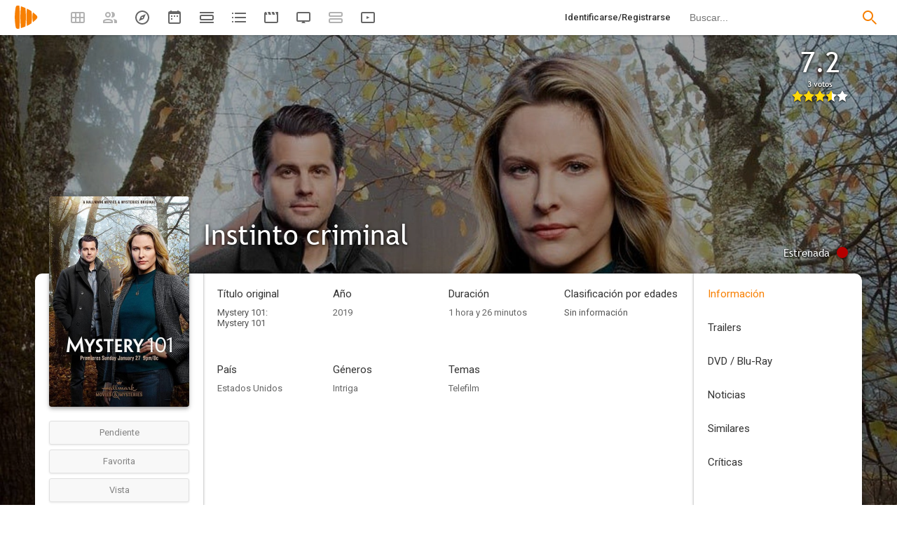

--- FILE ---
content_type: text/html; charset=UTF-8
request_url: https://playmax.mx/instinto-criminal-f110568
body_size: 23250
content:
<!DOCTYPE html PUBLIC "-//W3C//DTD XHTML 1.0 Strict//EN" "http://www.w3.org/TR/xhtml1/DTD/xhtml1-strict.dtd">
<html xmlns:og="http://ogp.me/ns#" xmlns="http://www.w3.org/1999/xhtml" dir="ltr" lang="es" xml:lang="es" xmlns:expr="http://www.google.com/2005/gml/expr">
<head>
<meta http-equiv="content-type" content="text/html; charset=UTF-8" />
<title>Instinto criminal (2019) - PlayMax</title>
<meta name="apple-mobile-web-app-title" content="PlayMax">
<meta name="application-name" content="PlayMax">
<meta name="apple-itunes-app" content="app-id=1450105440, app-argument=https://playmax.mx/instinto-criminal-f110568">
<link rel="manifest" href="/manifest.json">
<link rel="alternate" hreflang="es" href="https://playmax.mx/instinto-criminal-f110568" />

<link rel="canonical" href="https://playmax.mx/instinto-criminal-f110568" />
<meta property="og:url" content="https://playmax.mx/instinto-criminal-f110568">

	<link rel="apple-touch-icon-precomposed" sizes="57x57" href="https://playmax.xyz/images/favicon/apple-touch-icon-57x57.png" />
	<link rel="apple-touch-icon-precomposed" sizes="114x114" href="https://playmax.xyz/images/favicon/apple-touch-icon-114x114.png" />
	<link rel="apple-touch-icon-precomposed" sizes="72x72" href="https://playmax.xyz/images/favicon/apple-touch-icon-72x72.png" />
	<link rel="apple-touch-icon-precomposed" sizes="144x144" href="https://playmax.xyz/images/favicon/apple-touch-icon-144x144.png" />
	<link rel="apple-touch-icon-precomposed" sizes="60x60" href="https://playmax.xyz/images/favicon/apple-touch-icon-60x60.png" />
	<link rel="apple-touch-icon-precomposed" sizes="120x120" href="https://playmax.xyz/images/favicon/apple-touch-icon-120x120.png" />
	<link rel="apple-touch-icon-precomposed" sizes="76x76" href="https://playmax.xyz/images/favicon/apple-touch-icon-76x76.png" />
	<link rel="apple-touch-icon-precomposed" sizes="152x152" href="https://playmax.xyz/images/favicon/apple-touch-icon-152x152.png" />
	<link rel="icon" type="image/png" href="https://playmax.xyz/images/favicon/favicon-196x196.png" sizes="196x196" />
	<link rel="icon" type="image/png" href="https://playmax.xyz/images/favicon/favicon-96x96.png" sizes="96x96" />
	<link rel="icon" type="image/png" href="https://playmax.xyz/images/favicon/favicon-32x32.png" sizes="32x32" />
	<link rel="icon" type="image/png" href="https://playmax.xyz/images/favicon/favicon-16x16.png" sizes="16x16" />
	<link rel="icon" type="image/png" href="https://playmax.xyz/images/favicon/favicon-128.png" sizes="128x128" />
	<meta name="application-name" content="&nbsp;"/>
	<meta name="msapplication-TileColor" content="#FFFFFF" />
	<meta name="msapplication-TileImage" content="https://playmax.xyz/images/favicon/mstile-144x144.png" />
	<meta name="msapplication-square70x70logo" content="https://playmax.xyz/images/favicon/mstile-70x70.png" />
	<meta name="msapplication-square150x150logo" content="https://playmax.xyz/images/favicon/mstile-150x150.png" />
	<meta name="msapplication-wide310x150logo" content="https://playmax.xyz/images/favicon/mstile-310x150.png" />
	<meta name="msapplication-square310x310logo" content="https://playmax.xyz/images/favicon/mstile-310x310.png" />


<meta http-equiv="content-style-type" content="text/css" />
<meta http-equiv="content-language" content="es" />
<meta http-equiv="imagetoolbar" content="no" />


<meta name="description" content="Una profesora universitaria especializada en ficción criminal se involucra con una investigación policial relacionada con el robo de una fábrica, la muerte de un estudiante, la desaparición de otro y...">
<meta property="og:description" content="Una profesora universitaria especializada en ficción criminal se involucra con una investigación policial relacionada con el robo de una fábrica, la muerte de un estudiante, la desaparición de otro y...">
<meta name="twitter:description" content="Una profesora universitaria especializada en ficción criminal se involucra con una investigación policial relacionada con el robo de una fábrica, la muerte de un estudiante, la desaparición de otro y...">

<link rel="image_src" href="https://playmax.xyz/img/card/ficha_twitter/222/0/110568.jpg"/>
<meta property="og:image" content="https://playmax.xyz/img/card/ficha_twitter/222/0/110568.jpg" />
<meta property="image" content="https://playmax.xyz/img/card/ficha_twitter/222/0/110568.jpg" />
<meta name="twitter:image" content="https://playmax.xyz/img/card/ficha_twitter/222/0/110568.jpg">
<meta name="twitter:card" content="summary_large_image">


<link rel="alternate" href="android-app://mx.playmax.app/https/playmax.mx/.*-f.*" />
<link rel="alternate" href="android-app://mx.playmax.app/https/playmax.mx/user.*" />
<link rel="alternate" href="android-app://mx.playmax.app/https/playmax.mx/.*-l.*" />
<link rel="alternate" href="android-app://mx.playmax.app/https/playmax.mx/.*-s.*" />
<link rel="alternate" href="android-app://mx.playmax.app/https/playmax.mx/comment*" />
<link rel="alternate" href="android-app://mx.playmax.app/https/playmax.mx/user/*/stats" />
<link rel="alternate" href="android-app://mx.playmax.app/https/playmax.mx/user/*/stats/*" />

<meta property="og:site_name" content="PlayMax">
<meta property="og:title" content="Instinto criminal (2019) - PlayMax">
<meta name="title" content="Instinto criminal (2019) - PlayMax">
<meta name="twitter:title" content="Instinto criminal (2019)">
<meta name="twitter:site" content="@PlayMaxApp">


<meta name="viewport" id="viewport" content="width=device-width, maximum-scale=5" content_d="width=320, initial-scale=1, maximum-scale=5, minimum-scale=0"/>


<!--
	Style name:			PM design
	Original author:	PlayMax ( https://playmax.mx/ )
	Modified by:		PlayMax ( https://playmax.mx/ )
-->

<meta name='impact-site-verification' value='-1141150462'>
<meta name='impact-site-verification' value='-653971701'>
<script type="application/ld+json">
{
	"@context": "http://schema.org",
	"@type": "WebSite",
	"url": "https://playmax.mx/",
	"name": "PlayMax",
	"potentialAction":
	{
		"@type": "SearchAction",
		"target": "https://playmax.mx/buscar.php?buscar={search_term_string}&mode=fichas",
 		"query-input": "required name=search_term_string"
	}
}
</script>

<script id="valuesearch">0</script>
<script id="activearrow">0</script>
<meta name="pm_user_data" id="pm_user_data" content="{&quot;user_id&quot;:1,&quot;username&quot;:&quot;Anonymous&quot;,&quot;user_avatar&quot;:&quot;https:\/\/playmax.xyz\/avatar\/1_2098723692.jpg&quot;}">
<script type="text/javascript">

var dc_amp = '';
var dc_ic = '';
var user_logged = false;
var user_id_conect = parseInt('1');
var user_offset = parseInt('3600');
var rd_active = true;
var rd_more_info = false;
var rd_more_size = 0;
var current_domain = 'playmax.mx';
var cdn_url = 'https://playmax.xyz';
var pm_url = 'https://playmax.mx';
var footer_height = 81;

function request_login(message)
{
	message = message || 'Tienes que estar identificado para poder utilizar esta función';
	message_error(message);
}
</script>

<script type="text/javascript" src="https://playmax.xyz/gzip/script/playmax.js?a=479" fetchpriority="high"></script>
<!-- TCF stub -->
<script type="text/javascript">
!function(){"use strict";var t,e,o=(t=function(t){function e(t){return(e="function"==typeof Symbol&&"symbol"==typeof Symbol.iterator?function(t){return typeof t}:function(t){return t&&"function"==typeof Symbol&&t.constructor===Symbol&&t!==Symbol.prototype?"symbol":typeof t})(t)}t.exports=function(){for(var t,o,n=[],r=window,a=r;a;){try{if(a.frames.__tcfapiLocator){t=a;break}}catch(t){}if(a===r.top)break;a=a.parent}t||(function t(){var e=r.document,o=!!r.frames.__tcfapiLocator;if(!o)if(e.body){var n=e.createElement("iframe");n.style.cssText="display:none",n.name="__tcfapiLocator",e.body.appendChild(n)}else setTimeout(t,5);return!o}(),r.__tcfapi=function(){for(var t=arguments.length,e=new Array(t),r=0;r<t;r++)e[r]=arguments[r];if(!e.length)return n;"setGdprApplies"===e[0]?e.length>3&&2===parseInt(e[1],10)&&"boolean"==typeof e[3]&&(o=e[3],"function"==typeof e[2]&&e[2]("set",!0)):"ping"===e[0]?"function"==typeof e[2]&&e[2]({gdprApplies:o,cmpLoaded:!1,cmpStatus:"stub"}):n.push(e)},r.addEventListener("message",(function(t){var o="string"==typeof t.data,n={};if(o)try{n=JSON.parse(t.data)}catch(t){}else n=t.data;var r="object"===e(n)&&null!==n?n.__tcfapiCall:null;r&&window.__tcfapi(r.command,r.version,(function(e,n){var a={__tcfapiReturn:{returnValue:e,success:n,callId:r.callId}};t&&t.source&&t.source.postMessage&&t.source.postMessage(o?JSON.stringify(a):a,"*")}),r.parameter)}),!1))}},t(e={exports:{}}),e.exports);o()}();
</script>
<!-- Default Consent Mode config -->
<script>
    //<![CDATA[
    window.dataLayer = window.dataLayer || [];
    function gtag(){dataLayer.push(arguments);}
    gtag('consent', 'default', {
        'ad_storage': 'denied',
        'analytics_storage': 'denied',
        'functionality_storage': 'denied',
        'personalization_storage': 'denied',
        'security_storage': 'denied',
        'ad_user_data': 'denied',
        'ad_personalization': 'denied',
        'wait_for_update': 1500
    });
    gtag('set', 'ads_data_redaction', true);
    gtag('set', 'url_passthrough', true);
    (function(){
        const s={adStorage:{storageName:"ad_storage",serialNumber:0},analyticsStorage:{storageName:"analytics_storage",serialNumber:1},functionalityStorage:{storageName:"functionality_storage",serialNumber:2},personalizationStorage:{storageName:"personalization_storage",serialNumber:3},securityStorage:{storageName:"security_storage",serialNumber:4},adUserData:{storageName:"ad_user_data",serialNumber:5},adPersonalization:{storageName:"ad_personalization",serialNumber:6}};let c=localStorage.getItem("__lxG__consent__v2");if(c){c=JSON.parse(c);if(c&&c.cls_val)c=c.cls_val;if(c)c=c.split("|");if(c&&c.length&&typeof c[14]!==undefined){c=c[14].split("").map(e=>e-0);if(c.length){let t={};Object.values(s).sort((e,t)=>e.serialNumber-t.serialNumber).forEach(e=>{t[e.storageName]=c[e.serialNumber]?"granted":"denied"});gtag("consent","update",t)}}}
        if(Math.random() < 0.05) {if (window.dataLayer && (window.dataLayer.some(e => e[0] === 'js' && e[1] instanceof Date) || window.dataLayer.some(e => e['event'] === 'gtm.js' && e['gtm.start'] == true ))) {document.head.appendChild(document.createElement('img')).src = "//clickiocdn.com/utr/gtag/?sid=230384";}}
    })();
    //]]>
</script>

	<!--<script type="text/javascript">playmax.loadScriptOnLoad('https://pagead2.googlesyndication.com/pagead/js/adsbygoogle.js?client=ca-pub-9797654625010771', {async: true, crossOrigin: 'anonymous'})</script>-->
	<script async type="text/javascript" src="https://pagead2.googlesyndication.com/pagead/js/adsbygoogle.js?client=ca-pub-9797654625010771" crossorigin="anonymous"></script>
	

<link rel="stylesheet" type="text/css" media="screen, projection" href="https://playmax.xyz/style.css?a=555" crossorigin/>


<link rel="stylesheet" type="text/css" media="screen, projection" href="https://playmax.xyz/gzip/css/playmax.css?a=199" crossorigin>


<!--<link href="https://fonts.googleapis.com/css?family=Roboto:100,100i,300,300i,400,400i,500,500i,700,700i,900,900i&amp;subset=cyrillic,cyrillic-ext,greek,greek-ext,latin-ext,vietnamese" rel="stylesheet">-->
<link href="https://fonts.googleapis.com/css?family=Roboto:400,400i,500,500i,700,700i&amp;subset=cyrillic,cyrillic-ext,greek,greek-ext,latin-ext,vietnamese" rel="stylesheet" crossorigin>
<link href="https://playmax.xyz/gzip/css/fonts.css?a=10" rel="stylesheet" type="text/css" crossorigin>



	<script type="text/javascript">

		playmax.withoutAccount = !user_logged;

	</script>

</head>

<body id="phpbb" style="min-width: 320px;/*min-width: 620px;*/" class="section-ficha ltr">
<div style="width: 11px; height: 0px;" id="cseneccc2"><div id="cseneccc" style="width: calc(100% - 10px);"></div></div>

<div id="fb-root"></div>


<div class="popup_m" id="popup_m" style="display: none;">
	<o class="popupdos" style="z-index: -1; background: rgba(0, 0, 0, 0.8);" onclick="mostrar_ocultar('popup_m', '2');"></o>
	<div class="popuptres">


		<div id="popup_m_t"></div>

		<o class="cerrar" title="Cerrar" onclick="mostrar_ocultar('popup_m', '2');" style="position: initial;"></o>
	</div>
	<div id="popup_m_c">
		<div style="margin-top: 150px;" class="s_load1 load26"></div>
	</div>

</div>
<div id="popup_m_n_mo" class="popup_m_n_main popup_m_n_mo">
	<span class="popup_m_n_cf"></span>
	<div class="popup_m_n_immersive">
		<o class="popup_m_n_cl" onclick="popup_m_n('ocultar');"></o>

		<div class="popup_m_n" id="popup_m_n">

			<div class="popup_m_n_h">

				<div id="popup_m_n_t" class="popup_m_n_t"></div>

				<o class="cerrar" title="Cerrar" onclick="popup_m_n('ocultar');" style="position: initial;"></o>

			</div>
			<div id="popup_m_n_c" class="popup_m_n_c">
				<div style="position: absolute; top: 50%; margin-top: -16px; left: 50%; margin-left: -16px;" class="s_load1 load26"></div>
			</div>

		</div>
	</div>
</div>

<div style="visibility: hidden; position: fixed; top: -1000px;"><div id="popup_m_cc_csdl" style="width: 310px;"></div></div>
<div id="popup_m_cc_mo" class="popup_m_n_mo">
	<o class="popup_m_n_cl" onclick="popup_m_c('ocultar');"></o>
	<div class="popup_m_n" id="popup_m_cc">

		<div class="popup_m_n_h">

			<div id="popup_m_cc_t" class="popup_m_n_t">Confirmar</div>

			<o class="cerrar" title="Cerrar" onclick="popup_m_c('ocultar');" style="position: initial;"></o>

		</div>
		<div id="popup_m_cc_c" style="overflow: hidden;" class="popup_m_n_c">
			<div class="popup_m_cc_text" style="line-height: 60px;"></div>
			<div style="margin: 0 10px;">
				<div onclick="popup_m_c('ocultar');" id="popup_m_cc_bc" style="cursor: pointer; display: inline-block; width: 121px; text-align: center; margin: 0 10px;" class="button9">Cancelar</div>
				<div onclick="popup_m_c('ocultar');" id="popup_m_cc_b" style="cursor: pointer; display: inline-block; width: 121px; text-align: center; margin: 0 10px;" class="button9">Aceptar</div>
			</div>
		</div>

	</div>
</div>

<div class="popup_m_s" id="popup_m_s" style="display: none;">
	<o class="popupdos" style="z-index: -1; background: rgba(0, 0, 0, 0.8);" onclick="mostrar_ocultar('popup_m_s', '2');"></o>
	<div class="popup_m_s_c">
		<div class="popuptres d">


			<div id="popup_m_s_t"></div>

			<o class="cerrar_n" title="Cerrar" onclick="mostrar_ocultar('popup_m_s', '2');" style="position: initial;"></o>
		</div>
		<div id="popup_m_s_c">
			<div style="margin-top: 150px;" class="s_load1 load26"></div>
		</div>
	</div>
</div>

<div id="cargando_n_tel" style="display: none;"></div>
<div id="cargando_n" style="display: none;">
	<div>
		<div class="s_load1 load26"></div>
	</div>
</div>

<div id="messages">
</div>

<script type="text/javascript">

	

	enable_ficha_show_images();

	dark_theme_si = false;

	function dark_theme()
	{
		clearTimeout(dark_theme_si);

		if($('html').hasClass('dark_theme'))
		{
			$('html').removeClass('dark_theme').addClass('dark_theme_transition');
			$('.dark_theme_switch').removeClass('a');

			status = 0;
		}
		else
		{
			$('html').addClass('dark_theme dark_theme_transition');
			$('.dark_theme_switch').addClass('a');

			status = 1;
		}

		setCookie('dark_theme', status, false, '/', '.'+current_domain, null, (157680000 * 1000));

		dark_theme_si = setTimeout(function(){

			$('html').removeClass('dark_theme_transition');

		}, 300);
	}

</script>

<div class="bheader_n_bs" style="visibility: hidden;">
</div>

<div class="bheader_n" id="bheader" style="visibility: hidden; background-color: #fff;min-width: 320px;/*min-width: 620px;*/">
	<div style="display: none;" class="bmbs" onclick="mobs();">
		<img src="https://playmax.xyz/svg/666666/menu.svg" alt="Menu" style="width: 20px; height: 20px; padding: 15px 10px 15px 18px;">
	</div>
	<div style="float: left; margin-left: 20px; margin-right: 40px; margin-top: 7px;" class="logo"><a href="/" title="Pagina principal"><img src="https://playmax.xyz/svg/f77f00/pm.svg" height="35" alt="" title=""></a></div>
	<div class="bh_left" style="float: left;">
		<div class="show_secondary_header" onclick="secondary_header_visibility()"></div>

		<a alt="Tus fichas" aria-label="Tus fichas" class="" href="/tusfichas.php" menu='[{"name":"Series","url":"/tusfichas.php?tab=2"},{"name":"Películas","url":"/tusfichas.php?tab=3"},{"name":"Documentales","url":"/tusfichas.php?tab=4"}]' style="opacity: 0.5;">
			<div class="buttonheader_nn buttonHeader--my_fichas" button_key="my_fichas"></div>
		</a>
		<div class="buttonHeaderTitle buttonHeaderTitle--my_fichas"><div>Tus fichas</div></div>
		<a alt="Recomendaciones" aria-label="Recomendaciones" class="" href="/recomendaciones.php" menu='[{"name":"Amigos","url":"/recomendaciones.php"},{"name":"Personalizadas","url":"/recomendaciones.php?mode=personalizadas"}]' style="opacity: 0.5;">
			<div class="buttonheader_nn buttonHeader--recommendations" button_key="recommendations"></div>
		</a>
		<div class="buttonHeaderTitle buttonHeaderTitle--recommendations"><div>Recomendaciones</div></div>
		<a alt="Explorar" aria-label="Explorar" class="" href="/explorar.php" menu='[{"name":"Más populares","url":"/explorar.php"},{"name":"Mejor valoradas","url":"/explorar.php?order=6"},{"separator":1},{"name":"Series","url":"/explorar.php?tipo%5B%5D=1"},{"name":"Películas","url":"/explorar.php?tipo%5B%5D=2"},{"name":"Documentales","url":"/explorar.php?tipo%5B%5D=3"}]'>
			<div class="buttonheader_nn buttonHeader--explore" button_key="explore"></div>
		</a>
		<div class="buttonHeaderTitle buttonHeaderTitle--explore"><div>Explorar</div></div>
		<a alt="Calendario" aria-label="Calendario" class="" href="/calendario.php" menu='[{"name":"Todo","url":"/calendario.php?mode=todo"},{"name":"Solo lo mío","url":"/calendario.php?mode=slm"}]'>
			<div class="buttonheader_nn buttonHeader--calendar" button_key="calendar"></div>
		</a>
		<div class="buttonHeaderTitle buttonHeaderTitle--calendar"><div>Calendario</div></div>
		<a alt="Próximos estrenos" aria-label="Próximos estrenos" class="" href="/proximos_estrenos.php" menu='[{"name":"Todo","url":"/proximos_estrenos.php?only_mine=0"},{"name":"Solo lo mío","url":"/proximos_estrenos.php?only_mine=1"}]'>
			<div class="buttonheader_nn buttonHeader--comingSoon" button_key="comingSoon"><div class="c_new_text" title="Nuevo" style="display: none;">N</div></div>
		</a>
		<div class="buttonHeaderTitle buttonHeaderTitle--comingSoon"><div>Próximos estrenos</div></div>
		<a alt="Listas" aria-label="Listas" class="" href="/listas.php" menu='[{"name":"Más seguidas","url":"/listas.php?orden=1"},{"name":"Con más fichas","url":"/listas.php?orden=2"},{"name":"Mejor valoradas","url":"/listas.php?orden=5"},{"name":"Nuevas","url":"/listas.php?orden=4"},{"name":"Aleatorias","url":"/listas.php?orden=3"}]'>
			<div class="buttonheader_nn buttonHeader--lists" button_key="lists"></div>
		<div class="buttonHeaderTitle buttonHeaderTitle--lists"><div>Listas</div></div>
		
		<a alt="Trailers" aria-label="Trailers" class="" href="/trailers.php" menu='[{"name":"Últimos trailers","url":"/trailers.php"},{"name":"Fichas más nuevas","url":"/trailers.php?ordenar=year"}]'>
			<div class="buttonheader_nn buttonHeader--trailers" button_key="trailers"></div>
		</a>
		<div class="buttonHeaderTitle buttonHeaderTitle--trailers"><div>Trailers</div></div>
		<a alt="Programación TV" aria-label="Programación TV" class="" href="/programacion_tv.php" menu='[{"name":"Todo","url":"/programacion_tv.php?only_mine=0"},{"name":"Solo lo mío","url":"/programacion_tv.php?only_mine=1"},{"separator":1},{"name":"Todos los canales","url":"/programacion_tv.php?channels%5B%5D=all"},{"name":"Solo mis canales","url":"/programacion_tv.php?channels%5B%5D=mine"}]'>
			<div class="buttonheader_nn buttonHeader--tv_broadcasts" button_key="tv_broadcasts"></div>
		</a>
		<div class="buttonHeaderTitle buttonHeaderTitle--tv_broadcasts"><div>Programación TV</div></div>


		<a alt="Actividad" aria-label="Actividad" class="" href="/actividad.php" style="opacity: 0.5;">
			<div class="buttonheader_nn buttonHeader--activity" button_key="activity"></div>
		</a>
		<div class="buttonHeaderTitle buttonHeaderTitle--activity"><div>Actividad</div></div>


		<a alt="Novedades Netflix, HBO Max, Filmin..." aria-label="Novedades Netflix, HBO Max, Filmin..." class="" href="/vod.php" menu='[{"name":"Netflix","url":"/netflix-s12"},{"name":"Amazon Prime Video","url":"/amazon-prime-video-s163"},{"name":"Disney+","url":"/disney-s181"},{"name":"HBO Max","url":"/hbomax-s256"},{"name":"Movistar+","url":"/movistar-s160"},{"name":"Filmin","url":"/filmin-s8"},{"name":"Rakuten TV","url":"/rakuten-tv-s27"},{"name":"Mas...","url":"/vod.php"}]'>
			<div class="buttonheader_nn buttonHeader--vod" button_key="vod"><div class="c_new_text" title="Nuevo" style="display: none;">NEW</div></div>
		</a>
		<div class="buttonHeaderTitle buttonHeaderTitle--vod"><div>Novedades Netflix, HBO Max, Filmin...</div></div>

		<script type="text/javascript">
			
			$('.bh_left > a > .buttonheader_nn').on('mouseenter touchstart', function(e){

				if($(this).attr('button_key'))
				{
					$('.buttonHeaderTitle--'+$(this).attr('button_key')).addClass('show');
				}

			});

			$('.bh_left > a > .buttonheader_nn').on('mouseleave touchend', function(e){

				if($(this).attr('button_key'))
				{
					$('.buttonHeaderTitle--'+$(this).attr('button_key')).removeClass('show');
				}

			});

		</script>
	</div>
	<div class="bh_right" style="float: right;">
		
		<div class="search_form">
			<form action="/buscar.php" method="get" id="search">
				<input onfocus="search_visibility(2)" name="buscar" autocomplete="off" spellcheck="false" id="search_input" type="text" maxlength="128" title="Buscar peliculas, series y documentales." class="inputbox search" onkeyup="search_onkeyup(event, 0)" onpaste="setTimeout(function(event){search_onkeyup(event, 0)}, 100, {event: event})" placeholder="Buscar..." />
				<input type="hidden" id="search_mode" name="mode" value="fichas">
				<button class="bbp" title="Buscar"></button>
			</form>
			<style type="text/css" id="style_search"></style>
		</div>
		
			<a style="float: right;" title="Identificarse/Registrarse" class="cmm_rg" href="/ucp.php?mode=login">
				<div class="buttonheader_nn">Identificarse/Registrarse</div>
			</a>
		
	</div>
	
</div>

<script type="text/javascript">
	
	playmax.showYearStats();

</script>


</script>

<div class="hb_page_menu_content bh_menu_1">
	<a title="Test"  href="/settings.php">
		<div style="margin-top: 0px;">Test</div>
	</a>
</div>
<div class="hb_page_menu_content bh_menu_2">
	<a title="Test"  href="/settings.php">
		<div style="margin-top: 0px;">Test</div>
	</a>
</div>
<div class="hb_page_menu_ocult" onclick="bh_menu_hidden()"></div>
<script type="text/javascript">

	bh_menu_events();

</script>

<div class="search_content">
	<div class="search_obs"></div>
	<div class="search_result">
		<div style="padding: 11px 0px 19px 0px;font-size: 14px;width: 100%;text-align: center;">
			<div class="s_load1 load26"></div>
		</div>
	</div>
	<div class="fup">
		<div onclick="search_mode(1)" class="a search_mode_f">Fichas</div>
		<div onclick="search_mode(2)" class="search_mode_u">Usuarios</div>
		<div onclick="search_mode(3)" class="search_mode_p">Personas</div>
	</div>
</div>

<div class="search_ocult" onclick="search_visibility(0)"></div>



<div class="secondary_header" style="opacity: 0;"></div>
<div class="secondary_header_close" onclick="hidden_secondary_header();"></div>

<script type="text/javascript">

mp_active();
rd_ocult_search(true);
domQuery('.secondary_header').css({opacity: 1});



</script>
<div class="b_seg">
	<a title="Tus fichas" class="" href="/tusfichas.php">
		<div class="bb_seg">Tus fichas</div>
	</a>
	<div class="b_seg_show_more b_seg_show_more1" onclick="b_seg_menu_visibility(1)"></div>
	<cb></cb>
	<div class="b_seg_more b_seg_more1" menu='[{"name":"Series","url":"/tusfichas.php?tab=2"},{"name":"Películas","url":"/tusfichas.php?tab=3"},{"name":"Documentales","url":"/tusfichas.php?tab=4"}]'></div>
	<a title="Recomendaciones" class="" href="/recomendaciones.php">
		<div class="bb_seg">Recomendaciones</div>
	</a>
	<div class="b_seg_show_more b_seg_show_more2" onclick="b_seg_menu_visibility(2)"></div>
	<cb></cb>
	<div class="b_seg_more b_seg_more2" menu='[{"name":"Amigos","url":"/recomendaciones.php"},{"name":"Personalizadas","url":"/recomendaciones.php?mode=personalizadas"}]'></div>
	<a title="Explorar" class="" href="/explorar.php">
		<div class="bb_seg">Explorar</div>
	</a>
	<div class="b_seg_show_more b_seg_show_more3" onclick="b_seg_menu_visibility(3)"></div>
	<cb></cb>
	<div class="b_seg_more b_seg_more3" menu='[{"name":"Más populares","url":"/explorar.php"},{"name":"Mejor valoradas","url":"/explorar.php?order=6"},{"separator":1},{"name":"Series","url":"/explorar.php?tipo%5B%5D=1"},{"name":"Películas","url":"/explorar.php?tipo%5B%5D=2"},{"name":"Documentales","url":"/explorar.php?tipo%5B%5D=3"}]'></div>
	<a title="Calendario" class="" href="/calendario.php">
		<div class="bb_seg">Calendario</div>
	</a>
	<div class="b_seg_show_more b_seg_show_more4" onclick="b_seg_menu_visibility(4)"></div>
	<cb></cb>
	<div class="b_seg_more b_seg_more4" menu='[{"name":"Todo","url":"/calendario.php?mode=todo"},{"name":"Solo lo mío","url":"/calendario.php?mode=slm"}]'></div>
	<a title="Próximos estrenos" class="" href="/proximos_estrenos.php">
		<div class="bb_seg" style="position: relative;">Próximos estrenos<div class="c_new_text" title="Nuevo" style="right: 0px; top: 6px; display: none;">NEW</div></div>
	</a>
	<div class="b_seg_show_more b_seg_show_more10" onclick="b_seg_menu_visibility(10)"></div>
	<cb></cb>
	<div class="b_seg_more b_seg_more10" menu='[{"name":"Todo","url":"/proximos_estrenos.php?only_mine=0"},{"name":"Solo lo mío","url":"/proximos_estrenos.php?only_mine=1"}]'></div>
	<a title="Listas" class="" href="/listas.php">
		<div class="bb_seg">Listas</div>
	</a>
	<div class="b_seg_show_more b_seg_show_more5" onclick="b_seg_menu_visibility(5)"></div>
	<cb></cb>
	<div class="b_seg_more b_seg_more5" menu='[{"name":"Más seguidas","url":"/listas.php?orden=1"},{"name":"Con más fichas","url":"/listas.php?orden=2"},{"name":"Mejor valoradas","url":"/listas.php?orden=5"},{"name":"Nuevas","url":"/listas.php?orden=4"},{"name":"Aleatorias","url":"/listas.php?orden=3"}]'></div>
	
	<a title="Trailers" class="" href="/trailers.php">
		<div class="bb_seg">Trailers</div>
	</a>
	<div class="b_seg_show_more b_seg_show_more7" onclick="b_seg_menu_visibility(7)"></div>
	<cb></cb>
	<div class="b_seg_more b_seg_more7" menu='[{"name":"Últimos trailers","url":"/trailers.php"},{"name":"Fichas más nuevas","url":"/trailers.php?ordenar=year"}]'></div>
	<a title="Programación TV" class="" href="/programacion_tv.php">
		<div class="bb_seg" style="position: relative;">Programación TV</div>
	</a>
	<div class="b_seg_show_more b_seg_show_more8" onclick="b_seg_menu_visibility(8)"></div>
	<cb></cb>
	<div class="b_seg_more b_seg_more8" menu='[{"name":"Todo","url":"/programacion_tv.php?only_mine=0"},{"name":"Solo lo mío","url":"/programacion_tv.php?only_mine=1"},{"separator":1},{"name":"Todos los canales","url":"/programacion_tv.php?channels%5B%5D=all"},{"name":"Solo mis canales","url":"/programacion_tv.php?channels%5B%5D=mine"}]'></div>
	<a title="Novedades Netflix, HBO Max, Filmin..." class="" href="/vod.php">
		<div class="bb_seg" style="position: relative;">Novedades Netfli...<div class="c_new_text" title="Nuevo" style="right: 0px; top: 6px; display: none;">NEW</div></div>
	</a>
	<div class="b_seg_show_more b_seg_show_more9" onclick="b_seg_menu_visibility(9)"></div>
	<cb></cb>
	<div class="b_seg_more b_seg_more9" menu='[{"name":"Netflix","url":"/netflix-s12"},{"name":"Amazon Prime Video","url":"/amazon-prime-video-s163"},{"name":"Disney+","url":"/disney-s181"},{"name":"HBO Max","url":"/hbomax-s256"},{"name":"Movistar+","url":"/movistar-s160"},{"name":"Filmin","url":"/filmin-s8"},{"name":"Rakuten TV","url":"/rakuten-tv-s27"},{"name":"Mas...","url":"/vod.php"}]'></div>
</div>
<div class="b_seg_c" onclick="mobs();" style="display: none; opacity: 0;"></div>
<div class="b_more_c" onclick="" style="display: none; opacity: 0;"></div>
<div style="width: 100%; height: 68px;"></div>

<div id="wrap" style="min-width: 320px;/*min-width: 620px;*/ box-sizing: border-box;">

<script>
	function wrap_min_height()
	{
		//var wrap = document.querySelector('#wrap');
		//if(wrap) wrap.style.minHeight = (window.innerHeight - 131)+'px';
	}
	wrap_min_height();
</script>


<style type="text/css" id="c_fichas_style"></style>
<style type="text/css" id="c_fichas_cover_style"></style>
<div class="title_h_divs"></div>
<div id="page-body" class="NewS">
	<div id="load"></div>
<script type="application/ld+json">{"@context":"https:\/\/schema.org","@type":"Movie","url":"https:\/\/playmax.mx\/instinto-criminal-f110568","name":"Instinto criminal","image":"https:\/\/playmax.xyz\/img\/c\/400\/222\/1585690834\/110568.jpg","description":"Una profesora universitaria especializada en ficción criminal se involucra con una investigación policial relacionada con el robo de una fábrica, la muerte de un estudiante, la desaparición de otro y un supuesto suicidio.","datePublished":2019,"duration":"PT1H26M","genre":["Intriga"],"keywords":"telefilm","countryOfOrigin":"US","aggregateRating":{"@type":"AggregateRating","bestRating":10,"worstRating":1,"ratingValue":7.2,"ratingCount":3},"review":[],"director":[{"@type":"Person","url":"\/blair-hayes-p109780","name":"Blair Hayes"},{"@type":"Person","url":"\/holly-atchison-p263745","name":"Holly Atchison"},{"@type":"Person","url":"\/roger-scott-russell-p313973","name":"Roger Scott Russell"},{"@type":"Person","url":"\/dave-t-nall-p1026480","name":"Dave T. Nall"}],"actor":[{"@type":"Person","url":"\/jill-wagner-p57238","name":"Jill Wagner"},{"@type":"Person","url":"\/kristoffer-polaha-p5158","name":"Kristoffer Polaha"},{"@type":"Person","url":"\/robin-thomas-p56112","name":"Robin Thomas"},{"@type":"Person","url":"\/preston-vanderslice-p58617","name":"Preston Vanderslice"},{"@type":"Person","url":"\/andy-thompson-p185659","name":"Andy Thompson"},{"@type":"Person","url":"\/sarah-dugdale-p278309","name":"Sarah Dugdale"},{"@type":"Person","url":"\/iain-belcher-p334825","name":"Iain Belcher"},{"@type":"Person","url":"\/louriza-tronco-p293761","name":"Louriza Tronco"},{"@type":"Person","url":"\/aliyah-obrien-p1329","name":"Aliyah O'Brien"},{"@type":"Person","url":"\/larissa-albuquerque-p297696","name":"Larissa Albuquerque"},{"@type":"Person","url":"\/tosca-baggoo-p185421","name":"Tosca Baggoo"},{"@type":"Person","url":"\/lossen-chambers-p87478","name":"Lossen Chambers"},{"@type":"Person","url":"\/derek-green-p200258","name":"Derek Green"},{"@type":"Person","url":"\/matthew-harrison-p57838","name":"Matthew Harrison"},{"@type":"Person","url":"\/kareem-malcolm-p836048","name":"Kareem Malcolm"},{"@type":"Person","url":"\/david-stuart-p187767","name":"David Stuart"},{"@type":"Person","url":"\/jan-bos-p73486","name":"Jan Bos"},{"@type":"Person","url":"\/alvin-sanders-p83130","name":"Alvin Sanders"},{"@type":"Person","url":"\/ben-sullivan-p181945","name":"Ben Sullivan"},{"@type":"Person","url":"\/daniel-chai-p930878","name":"Daniel Chai"}],"musicBy":[{"@type":"Person","url":"\/alec-puro-p136277","name":"Alec Puro"},{"@type":"Person","url":"\/irving-victoria-p387994","name":"Irving Victoria"},{"@type":"Person","url":"\/ken-cade-p357129","name":"Ken Cade"},{"@type":"Person","url":"\/kevin-barron-p1072985","name":"Kevin Barron"}]}</script>
<script type="text/javascript">

	var ficha = playmax.page('ficha');

	function valoracion_json_body(c_valoracion)
	{
		var c_valoracion_json_html = '<div class="c_val hover'+((c_valoracion['FONDO']) ? ' fondo' : '')+'" size_h="13" delay="0.3" position="b" title_h="<b>Valoracion:</b> '+c_valoracion['VALORACION']+((c_valoracion['USER_VALORACION'] != '') ? '<br><b>Su valoracion:</b> '+c_valoracion['USER_VALORACION'] : '')+((c_valoracion['VOTANTES'] != '' || c_valoracion['VOTANTES'] === 0) ? '<br><b>Votos:</b> '+c_valoracion['VOTANTES'] : '')+'"><div class="c_val_val'+((c_valoracion['DECIMAL']) ? ' decimal' : '')+'">'+c_valoracion['VALORACION_ROUND']+'</div>'+((c_valoracion['LETRAS']) ? '<div class="c_val_txt">'+c_valoracion['LETRAS']+'</div>' : '')+'<div class="c_val_remove'+((c_valoracion['USER_VALORACION'] && c_valoracion['REMOVE_URL']) ? ' uv' : '')+'"><div title="Eliminar valoracion"></div></div><div class="c_val_stars"><div class="c_val_stars_uno" style="width: '+c_valoracion['W_UNO']+'px;"><img src="'+cdn_url+'/svg/f77f00/vf.svg"></div><div class="c_val_stars_dos" style="width: '+c_valoracion['W_DOS']+'px;"><img src="'+cdn_url+'/svg/ffd80a/vf.svg" style="margin-left: -'+c_valoracion['W_UNO']+'px;"></div><div class="c_val_stars_tres" style="width: '+c_valoracion['W_TRES']+'px;"><img src="'+cdn_url+'/svg/'+((c_valoracion['FONDO']) ? 'ffffff' : '999999')+'/vf.svg" style="margin-left: -'+c_valoracion['ML_TRES']+'px;"></div></div><div class="c_val_data" val="'+c_valoracion['VALORACION']+'" val_round="'+c_valoracion['VALORACION_ROUND']+'" user_val="'+c_valoracion['USER_VALORACION']+'" votantes="'+c_valoracion['VOTANTES']+'" url="'+c_valoracion['URL']+'" remove_url="'+c_valoracion['REMOVE_URL']+'" onset="'+c_valoracion['ONSET']+'" show_votes="'+c_valoracion['SHOW_VOTES']+'" rating_zoom="'+c_valoracion['RATING_ZOOM']+'"></div></div>';

		return c_valoracion_json_html;
	}

	var ficha_titulo = 'Instinto criminal';
	var current_temporada = '';
	
	var vod_compatible_sites = {"3cat":"3Cat","acontra":"acontra+","acontra_amazon_channel":"acontra+ Amazon Channel","acorn_tv_amazon_channel":"Acorn TV Amazon Channel","agalega":"AGalega","amazon":"Amazon","amazon_prime_video":"Amazon Prime Video","amazon_prime_video_store":"Amazon Prime Video Store","amc_amazon_channel":"AMC+ Amazon Channel","amc_selekt_amazon_channel":"AMC Selekt Amazon Channel","animebox":"AnimeBox","animebox_alquiler":"AnimeBox Alquiler","animebox_amazon_channel":"AnimeBox Amazon Channel","animebox_sensei":"AnimeBox Sensei","animebox_tomodachi":"AnimeBox Tomodachi","apple_itunes":"Apple iTunes","apple_tv":"Apple TV+","apple_tv_amazon_channel":"Apple TV+ Amazon Channel","apuntmedia":"\u00c0 Punt","argo":"Argo","arte":"Arte","atresplayer":"AtresPlayer","atresplayer_amazon_channel":"Atresplayer Amazon Channel","bloodstreamtv":"BloodStream","broadwayhd":"BroadwayHD","caixaforum":"CaixaForum+","canalsurmas":"CanalSur M\u00e1s","chili":"CHILI","cinear":"CINE.AR PLAY","clan":"Clan TVE","classix":"Classix","cortosdemetraje":"Cortos de metraje","crunchyroll":"Crunchyroll","crunchyroll_amazon_channel":"Crunchyroll Amazon Channel","cultpix":"Cultpix","curiositystream":"CuriosityStream","dekkoo":"Dekkoo","disney":"Disney+","distro_tv":"DistroTV","divergente":"Divergente","dizi":"Dizi","dizi_amazon_channel":"Dizi Amazon Channel","docsville":"Docsville","efilm":"eFilm","eitb":"EiTB","facebook_watch":"Facebook Watch","fawesome":"Fawesome","filmin":"Filmin","filmin_premier":"Filmin Premier","filmyco":"Film&Co","filmzie":"Filmzie","flixole":"FlixOl\u00e9","flixole_amazon_channel":"FlixOl\u00e9 Amazon Channel","found":"FOUND","fubotv":"FuboTV","google_play":"Google Play","guidedoc":"GuideDoc","hayu_amazon_channel":"hayu Amazon Channel","hbomax":"HBO Max","hbomax_amazon_channel":"HBO Max Amazon Channel","historia_amazon_channel":"Historia Amazon Channel","ib3alacarta":"IB3 a la carta","iqiyi":"iQIYI","jonuplay":"JonuPlay","jonuplay_amazon_channel":"JonuPlay Amazon Channel","kocowa":"Kocowa+","lionsgate_amazon_channel":"LIONSGATE+ Amazon Channel","love_nature_amazon_channel":"Love Nature Amazon Channel","magellantv":"MagellanTV","makusi":"MAKUSI","mgm_amazon_channel":"MGM+ Amazon Channel","mitele":"Mitele","movistar":"Movistar+","movistar_alquiler":"Movistar+ Alquiler","movistar_fibra":"Movistar+ Fibra","mubi":"Mubi","mubi_amazon_channel":"Mubi Amazon Channel","netflix":"Netflix","netflix_ads":"Netflix Ads","noggin_amazon_channel":"Noggin Amazon Channel","orange_tv":"Orange TV","outtv_amazon_channel":"OUTtv Amazon Channel","pash_amazon_channel":"Pash Amazon Channel","planethorror_amazon_channel":"Planet Horror Amazon Channel","plex":"Plex","pluto_tv":"Pluto TV","podimo":"Podimo","primeran":"Primeran","rakuten_tv":"Rakuten TV","rakuten_viki":"Rakuten Viki","real_crime_amazon_channel":"Real Crime Amazon Channel","rtve":"RTVE","runtime":"Runtime","shadowz":"Shadowz","shadowz_amazon_channel":"Shadowz Amazon Channel","skyshowtime":"SkyShowtime","skyshowtime_amazon_channel":"SkyShowtime Amazon Channel","sx3":"SX3","tivify":"Tivify","tivify_plus":"Tivify Plus","tivify_premium":"Tivify Premium","truestory":"True Story","tv5monde":"TV5MONDEplus","tvcortos_amazon_channel":"TVCortos Amazon Channel","tvplayer":"TVPlayer","vimeo":"Vimeo","vimeo_on_demand":"Vimeo on Demand","vix_amazon_channel":"ViX Amazon Channel","wetv":"WeTV","wowpresentsplus":"WOW Presents Plus","youku":"Youku","youtube":"YouTube"};
	var vod_compatible_sites2 = [{"name":"3Cat","image":"https:\/\/playmax.xyz\/img\/vod\/1698777170\/3cat.jpg"},{"name":"acontra+","image":"https:\/\/playmax.xyz\/img\/vod\/1645798925\/acontra.jpg"},{"name":"acontra+ Amazon Channel","image":"https:\/\/playmax.xyz\/img\/vod\/1642945389\/acontra_amazon_channel.jpg"},{"name":"Acorn TV Amazon Channel","image":"https:\/\/playmax.xyz\/img\/vod\/1617381850\/acorn_tv_amazon_channel.jpg"},{"name":"AGalega","image":"https:\/\/playmax.xyz\/img\/vod\/1705674771\/agalega.jpg"},{"name":"Amazon","image":"https:\/\/playmax.xyz\/img\/vod\/1529245538\/amazon.jpg"},{"name":"Amazon Prime Video","image":"https:\/\/playmax.xyz\/img\/vod\/1529661770\/amazon_prime_video.jpg"},{"name":"Amazon Prime Video Store","image":"https:\/\/playmax.xyz\/img\/vod\/1588179628\/amazon_prime_video_store.jpg"},{"name":"AMC+ Amazon Channel","image":"https:\/\/playmax.xyz\/img\/vod\/1655310034\/amc_amazon_channel.jpg"},{"name":"AMC Selekt Amazon Channel","image":"https:\/\/playmax.xyz\/img\/vod\/1703154444\/amc_selekt_amazon_channel.jpg"},{"name":"AnimeBox","image":"https:\/\/playmax.xyz\/img\/vod\/1680370918\/animebox.jpg"},{"name":"AnimeBox Alquiler","image":"https:\/\/playmax.xyz\/img\/vod\/1680371991\/animebox_alquiler.jpg"},{"name":"AnimeBox Amazon Channel","image":"https:\/\/playmax.xyz\/img\/vod\/1762880875\/animebox_amazon_channel.jpg"},{"name":"AnimeBox Sensei","image":"https:\/\/playmax.xyz\/img\/vod\/1680372027\/animebox_sensei.jpg"},{"name":"AnimeBox Tomodachi","image":"https:\/\/playmax.xyz\/img\/vod\/1680371777\/animebox_tomodachi.jpg"},{"name":"Apple iTunes","image":"https:\/\/playmax.xyz\/img\/vod\/1526814261\/apple_itunes.jpg"},{"name":"Apple TV+","image":"https:\/\/playmax.xyz\/img\/vod\/1569317517\/apple_tv.jpg"},{"name":"Apple TV+ Amazon Channel","image":"https:\/\/playmax.xyz\/img\/vod\/1747567539\/apple_tv_amazon_channel.jpg"},{"name":"\u00c0 Punt","image":"https:\/\/playmax.xyz\/img\/vod\/1554626244\/apuntmedia.jpg"},{"name":"Argo","image":"https:\/\/playmax.xyz\/img\/vod\/1615200376\/argo.jpg"},{"name":"Arte","image":"https:\/\/playmax.xyz\/img\/vod\/1693135365\/arte.jpg"},{"name":"AtresPlayer","image":"https:\/\/playmax.xyz\/img\/vod\/1555407168\/atresplayer.jpg"},{"name":"Atresplayer Amazon Channel","image":"https:\/\/playmax.xyz\/img\/vod\/1689331657\/atresplayer_amazon_channel.jpg"},{"name":"BloodStream","image":"https:\/\/playmax.xyz\/img\/vod\/1758112617\/bloodstreamtv.jpg"},{"name":"BroadwayHD","image":"https:\/\/playmax.xyz\/img\/vod\/1616261410\/broadwayhd.jpg"},{"name":"CaixaForum+","image":"https:\/\/playmax.xyz\/img\/vod\/1671471742\/caixaforum.jpg"},{"name":"CanalSur M\u00e1s","image":"https:\/\/playmax.xyz\/img\/vod\/1657728922\/canalsurmas.jpg"},{"name":"CHILI","image":"https:\/\/playmax.xyz\/img\/vod\/1669221042\/chili.jpg"},{"name":"CINE.AR PLAY","image":"https:\/\/playmax.xyz\/img\/vod\/1607008225\/cinear.jpg"},{"name":"Clan TVE","image":"https:\/\/playmax.xyz\/img\/vod\/1526019515\/clan.jpg"},{"name":"Classix","image":"https:\/\/playmax.xyz\/img\/vod\/1653315156\/classix.jpg"},{"name":"Cortos de metraje","image":"https:\/\/playmax.xyz\/img\/vod\/1761319142\/cortosdemetraje.jpg"},{"name":"Crunchyroll","image":"https:\/\/playmax.xyz\/img\/vod\/1510086189\/crunchyroll.jpg"},{"name":"Crunchyroll Amazon Channel","image":"https:\/\/playmax.xyz\/img\/vod\/1730195064\/crunchyroll_amazon_channel.jpg"},{"name":"Cultpix","image":"https:\/\/playmax.xyz\/img\/vod\/1646839811\/cultpix.jpg"},{"name":"CuriosityStream","image":"https:\/\/playmax.xyz\/img\/vod\/1598805668\/curiositystream.jpg"},{"name":"Dekkoo","image":"https:\/\/playmax.xyz\/img\/vod\/1619365617\/dekkoo.jpg"},{"name":"Disney+","image":"https:\/\/playmax.xyz\/img\/vod\/1753962257\/disney.jpg"},{"name":"DistroTV","image":"https:\/\/playmax.xyz\/img\/vod\/1629732669\/distro_tv.jpg"},{"name":"Divergente","image":"https:\/\/playmax.xyz\/img\/vod\/1736797246\/divergente.jpg"},{"name":"Dizi","image":"https:\/\/playmax.xyz\/img\/vod\/1634548854\/dizi.jpg"},{"name":"Dizi Amazon Channel","image":"https:\/\/playmax.xyz\/img\/vod\/1634548935\/dizi_amazon_channel.jpg"},{"name":"Docsville","image":"https:\/\/playmax.xyz\/img\/vod\/1658741321\/docsville.jpg"},{"name":"eFilm","image":"https:\/\/playmax.xyz\/img\/vod\/1694976095\/efilm.jpg"},{"name":"EiTB","image":"https:\/\/playmax.xyz\/img\/vod\/1604490107\/eitb.jpg"},{"name":"Facebook Watch","image":"https:\/\/playmax.xyz\/img\/vod\/1599232322\/facebook_watch.jpg"},{"name":"Fawesome","image":"https:\/\/playmax.xyz\/img\/vod\/1720701464\/fawesome.jpg"},{"name":"Filmin","image":"https:\/\/playmax.xyz\/img\/vod\/1592481019\/filmin.jpg"},{"name":"Filmin Premier","image":"https:\/\/playmax.xyz\/img\/vod\/1592481018\/filmin_premier.jpg"},{"name":"Film&Co","image":"https:\/\/playmax.xyz\/img\/vod\/1696155670\/filmyco.jpg"},{"name":"Filmzie","image":"https:\/\/playmax.xyz\/img\/vod\/1616348710\/filmzie.jpg"},{"name":"FlixOl\u00e9","image":"https:\/\/playmax.xyz\/img\/vod\/1548615341\/flixole.jpg"},{"name":"FlixOl\u00e9 Amazon Channel","image":"https:\/\/playmax.xyz\/img\/vod\/1617381614\/flixole_amazon_channel.jpg"},{"name":"FOUND","image":"https:\/\/playmax.xyz\/img\/vod\/1758113368\/found.jpg"},{"name":"FuboTV","image":"https:\/\/playmax.xyz\/img\/vod\/1584886630\/fubotv.jpg"},{"name":"Google Play","image":"https:\/\/playmax.xyz\/img\/vod\/1510083324\/google_play.jpg"},{"name":"GuideDoc","image":"https:\/\/playmax.xyz\/img\/vod\/1591623511\/guidedoc.jpg"},{"name":"hayu Amazon Channel","image":"https:\/\/playmax.xyz\/img\/vod\/1667928238\/hayu_amazon_channel.jpg"},{"name":"HBO Max","image":"https:\/\/playmax.xyz\/img\/vod\/1753783405\/hbomax.jpg"},{"name":"HBO Max Amazon Channel","image":"https:\/\/playmax.xyz\/img\/vod\/1753783401\/hbomax_amazon_channel.jpg"},{"name":"Historia Amazon Channel","image":"https:\/\/playmax.xyz\/img\/vod\/1654507687\/historia_amazon_channel.jpg"},{"name":"IB3 a la carta","image":"https:\/\/playmax.xyz\/img\/vod\/1726668854\/ib3alacarta.jpg"},{"name":"iQIYI","image":"https:\/\/playmax.xyz\/img\/vod\/1667736505\/iqiyi.jpg"},{"name":"JonuPlay","image":"https:\/\/playmax.xyz\/img\/vod\/1595256309\/jonuplay.jpg"},{"name":"JonuPlay Amazon Channel","image":"https:\/\/playmax.xyz\/img\/vod\/1749221091\/jonuplay_amazon_channel.jpg"},{"name":"Kocowa+","image":"https:\/\/playmax.xyz\/img\/vod\/1712493919\/kocowa.jpg"},{"name":"LIONSGATE+ Amazon Channel","image":"https:\/\/playmax.xyz\/img\/vod\/1665392948\/lionsgate_amazon_channel.jpg"},{"name":"Love Nature Amazon Channel","image":"https:\/\/playmax.xyz\/img\/vod\/1654510286\/love_nature_amazon_channel.jpg"},{"name":"MagellanTV","image":"https:\/\/playmax.xyz\/img\/vod\/1616676143\/magellantv.jpg"},{"name":"MAKUSI","image":"https:\/\/playmax.xyz\/img\/vod\/1714144677\/makusi.jpg"},{"name":"MGM+ Amazon Channel","image":"https:\/\/playmax.xyz\/img\/vod\/1684848998\/mgm_amazon_channel.jpg"},{"name":"Mitele","image":"https:\/\/playmax.xyz\/img\/vod\/1510086704\/mitele.jpg"},{"name":"Movistar+","image":"https:\/\/playmax.xyz\/img\/vod\/1527747781\/movistar.jpg"},{"name":"Movistar+ Alquiler","image":"https:\/\/playmax.xyz\/img\/vod\/1579107655\/movistar_alquiler.jpg"},{"name":"Movistar+ Fibra","image":"https:\/\/playmax.xyz\/img\/vod\/1717411715\/movistar_fibra.jpg"},{"name":"Mubi","image":"https:\/\/playmax.xyz\/img\/vod\/1591710141\/mubi.jpg"},{"name":"Mubi Amazon Channel","image":"https:\/\/playmax.xyz\/img\/vod\/1617381560\/mubi_amazon_channel.jpg"},{"name":"Netflix","image":"https:\/\/playmax.xyz\/img\/vod\/1599832593\/netflix.jpg"},{"name":"Netflix Ads","image":"https:\/\/playmax.xyz\/img\/vod\/1668024807\/netflix_ads.jpg"},{"name":"Noggin Amazon Channel","image":"https:\/\/playmax.xyz\/img\/vod\/1642937831\/noggin_amazon_channel.jpg"},{"name":"Orange TV","image":"https:\/\/playmax.xyz\/img\/vod\/1592329928\/orange_tv.jpg"},{"name":"OUTtv Amazon Channel","image":"https:\/\/playmax.xyz\/img\/vod\/1617389452\/outtv_amazon_channel.jpg"},{"name":"Pash Amazon Channel","image":"https:\/\/playmax.xyz\/img\/vod\/1634315403\/pash_amazon_channel.jpg"},{"name":"Planet Horror Amazon Channel","image":"https:\/\/playmax.xyz\/img\/vod\/1625647699\/planethorror_amazon_channel.jpg"},{"name":"Plex","image":"https:\/\/playmax.xyz\/img\/vod\/1653210920\/plex.jpg"},{"name":"Pluto TV","image":"https:\/\/playmax.xyz\/img\/vod\/1603725078\/pluto_tv.jpg"},{"name":"Podimo","image":"https:\/\/playmax.xyz\/img\/vod\/1706982199\/podimo.jpg"},{"name":"Primeran","image":"https:\/\/playmax.xyz\/img\/vod\/1695805543\/primeran.jpg"},{"name":"Rakuten TV","image":"https:\/\/playmax.xyz\/img\/vod\/1550604937\/rakuten_tv.jpg"},{"name":"Rakuten Viki","image":"https:\/\/playmax.xyz\/img\/vod\/1558462938\/rakuten_viki.jpg"},{"name":"Real Crime Amazon Channel","image":"https:\/\/playmax.xyz\/img\/vod\/1717693659\/real_crime_amazon_channel.jpg"},{"name":"RTVE","image":"https:\/\/playmax.xyz\/img\/vod\/1510085034\/rtve.jpg"},{"name":"Runtime","image":"https:\/\/playmax.xyz\/img\/vod\/1630408359\/runtime.jpg"},{"name":"Shadowz","image":"https:\/\/playmax.xyz\/img\/vod\/1706985439\/shadowz.jpg"},{"name":"Shadowz Amazon Channel","image":"https:\/\/playmax.xyz\/img\/vod\/1706985438\/shadowz_amazon_channel.jpg"},{"name":"SkyShowtime","image":"https:\/\/playmax.xyz\/img\/vod\/1677595700\/skyshowtime.jpg"},{"name":"SkyShowtime Amazon Channel","image":"https:\/\/playmax.xyz\/img\/vod\/1719909791\/skyshowtime_amazon_channel.jpg"},{"name":"SX3","image":"https:\/\/playmax.xyz\/img\/vod\/1669304311\/sx3.jpg"},{"name":"Tivify","image":"https:\/\/playmax.xyz\/img\/vod\/1662028506\/tivify.jpg"},{"name":"Tivify Plus","image":"https:\/\/playmax.xyz\/img\/vod\/1662033216\/tivify_plus.jpg"},{"name":"Tivify Premium","image":"https:\/\/playmax.xyz\/img\/vod\/1662033078\/tivify_premium.jpg"},{"name":"True Story","image":"https:\/\/playmax.xyz\/img\/vod\/1620313551\/truestory.jpg"},{"name":"TV5MONDEplus","image":"https:\/\/playmax.xyz\/img\/vod\/1659697920\/tv5monde.jpg"},{"name":"TVCortos Amazon Channel","image":"https:\/\/playmax.xyz\/img\/vod\/1617392734\/tvcortos_amazon_channel.jpg"},{"name":"TVPlayer","image":"https:\/\/playmax.xyz\/img\/vod\/1599662413\/tvplayer.jpg"},{"name":"Vimeo","image":"https:\/\/playmax.xyz\/img\/vod\/1624876454\/vimeo.jpg"},{"name":"Vimeo on Demand","image":"https:\/\/playmax.xyz\/img\/vod\/1618420067\/vimeo_on_demand.jpg"},{"name":"ViX Amazon Channel","image":"https:\/\/playmax.xyz\/img\/vod\/1737801365\/vix_amazon_channel.jpg"},{"name":"WeTV","image":"https:\/\/playmax.xyz\/img\/vod\/1624203410\/wetv.jpg"},{"name":"WOW Presents Plus","image":"https:\/\/playmax.xyz\/img\/vod\/1616335979\/wowpresentsplus.jpg"},{"name":"Youku","image":"https:\/\/playmax.xyz\/img\/vod\/1687424723\/youku.jpg"},{"name":"YouTube","image":"https:\/\/playmax.xyz\/img\/vod\/1510131672\/youtube.jpg"}];
	var curret_c_cines_filter_v = '3';
	var ex_in_c_a = '';
	var not_f_num = 0;
	var edls = '';
	var sses = '';
	var cines_f_zones = '';

	var fichaGraphData = {
		popularity: [{"position":4073,"text":"13\/12\/2025"}],
		seasons: [],
		votes: {"rating":7.1669999999999998152588887023739516735076904296875,"votes":3,"ratingVotes":{"1":0,"2":0,"3":0,"4":0,"5":0,"6":2,"7":0,"8":0,"9":0,"10":1}},
	};

	var fichaData = [];

	var _fichaData = {
		id: 110568,
		titleHtml: ficha_titulo,
		url: 'https://playmax.mx/instinto-criminal-f110568',
		cover: 'https://playmax.xyz/img/cv/full/222/1603804628/110568.jpg',
		cardImage: 'https://playmax.xyz/img/card/ficha_twitter/222/0/110568.jpg',
		isSerie: false,
		currentSeason: current_temporada,
		inCinemas: false,
		inDvd: false,
		ids: {
			tvdb: 0,
		},
		seasonsRatingData: {},
		seasonsData: {},
		urls: {
			ff: 'https://www.filmaffinity.com/es/film518508.html',
			tmdb: 'https://www.themoviedb.org/movie/577091',
			tvdb: false,
			imdb: 'http://www.imdb.com/title/tt9679608',
		},
		episodesFromTMDB: false,
		episodesFromIMDB: false,
		userNoteMarkdown: "",
	};

	playmax.decraptedCss('ficha');

</script>

<style type="text/css" id="f_min_height"></style>
<style type="text/css" id="h_height"></style>
<style type="text/css" id="scroll_fixed_left"></style>
<style type="text/css" id="scroll_fixed_right"></style>
<style type="text/css" id="info_cap"></style>

<script type="text/javascript">
	
	playmax.decraptedJs('ficha');

</script>

<script type="text/javascript">form_events();ficha_events();common_events();</script>
<div class="fichaCover" style="display: none;">
	<div></div>
	<img srcset="https://playmax.xyz/img/cv/700/222/1603804628/110568.jpg 700w, https://playmax.xyz/img/cv/full/222/1603804628/110568.jpg 1920w" alt="Cubierta de Instinto criminal" src="https://playmax.xyz/img/cv/full/222/1603804628/110568.jpg" fetchpriority="high">
</div>
<div class="fichaContent">
	<div class="fichaBody" style="display: none;">
		<div class="f_t">
			<div style="width: 100%; height: 100%;" onclick="cover_height(2);" ondblclick="window.open('https://playmax.xyz/img/cv/full/222/1603804628/110568.jpg');"></div>

			
				<div style="float: right; padding: 15px 0px 0px 0px; position: absolute; top: 0px; right: 20px;">
					<div class="c_val fondo">
	<div class="c_val_val hover decimal" top_h="35" size_h="13" delay="0.3" position="b" title_h="<b>Valoracion:</b> 7.167<br><b>Su valoracion:</b> 0<br><b>Votos:</b> 3">7.2</div>
	

	<div class="c_val_txt">3 votos</div>
	

	<div class="ratingZoom">
		<div class="c_val_remove">
			<div title="Eliminar valoracion">
			</div>
		</div>
		

		<div class="c_val_stars">
			<div class="c_val_stars_uno" style="width: 0px;">
				<img src="https://playmax.xyz/svg/f77f00/vf.svg" alt="Valoracion: 7.167">
			</div>
			<div class="c_val_stars_dos" style="width: 57px;">
				<img src="https://playmax.xyz/svg/ffd80a/vf.svg" style="margin-left: -0px;" alt="Valoracion: 7.167">
			</div>
			<div class="c_val_stars_tres" style="width: 23px;">
				<img src="https://playmax.xyz/svg/ffffff/vf.svg" style="margin-left: -57px;" alt="Valoracion: 7.167">
			</div>
		</div>
	</div>
	<div class="c_val_data" val="7.167" val_round="7.2" user_val="0" votantes="3" url="data.php?mode=valorar_ficha&amp;value={valoracion}&amp;ficha=110568" remove_url="data.php?mode=eliminar_valoracion_ficha&amp;ficha=110568" affinity_url="" onset="" show_votes="1" rating_zoom="1"></div>
</div>
<style type="text/css">

	.c_val_txt
	{
		height: 12px;
	}
	
	.c_val_stars
	{
		transition: 0.15s;
		transform-origin: top center;
	}

	.c_val.ratingZoom .c_val_stars
	{
		transform: scale(1.4);
	}

	.c_val_remove
	{
		transition: 0.15s;
		transform-origin: top center;
	}

	.c_val.ratingZoom .c_val_remove
	{
		transform: translate(-20px, 0px) scale(1.4);
	}

</style>
				</div>
			
			<div class="f_t_b movie">
				<div class="f_t_b_ft f_t_b_ft_s"><div><span>Instinto criminal</span></div></div>
				
				<div class="f_t_edls red"><div>Estrenada</div></div>
				
			</div>
			<script type="text/javascript">rd_ficha()</script>
		</div>
		<script type="text/javascript">f_min_height();</script>
		<div class="f_b">
			<script type="text/javascript">fichaCard();</script>
			<div class="f_b_t">
				<script type="text/javascript">rd_ficha()</script>
				<div>
					<div class="f_b_t_c1">
						<div class="f_b_t_i">
							<img src="https://playmax.xyz/img/c/400/222/1585690834/110568.jpg" alt="Caratula, cartel, poster o portada de Instinto criminal" style="background-color: #323131;">
						</div>
						<div class="f_b_t_b">
							<div onclick="f_show_mb_m_f();" class="f_b_t_b_a">
								
								Marcar ficha
								
							</div>
							<div class="f_b_t_b_a_f" style="display: none;">
								<div class="f_b_t_b_a_f1">
									
									<div class="f_l_mf f_l_mf2" onclick="message_error('Para poder marcar como pendiente esta ficha tiene que estar identificado');">Pendiente</div>
									<div class="f_l_mf f_l_mf3" onclick="message_error('Para poder marcar como favorita esta ficha tiene que estar identificado');">Favorita</div>
									<div class="f_l_mf f_l_mf4" onclick="message_error('Para poder marcar como vista esta ficha tiene que estar identificado');">Vista</div>
									<div class="f_l_mf f_l_mf5" style="margin-bottom: 0px;" onclick="message_error('Para poder marcar como abandonada esta ficha tiene que estar identificado');">Abandonada</div>
								</div>
								<div class="f_b_t_b_a_f2" onclick="f_show_mb_m_f();"></div>
							</div>
							<div class="f_b_t_b_mb" onclick="f_show_mb_f();"></div>
							<div class="f_b_t_b_mb_f_c" onclick="f_show_mb_f();"></div>
							<div class="f_b_t_b_mb_f" style="display: none;">
								<div style="opacity: 0.6;">
									<div class="f_l_oc f_l_oc_n" onclick="message_error('Para poder notificarle tiene que estar identificado');" title="Notificarme cuando...">Notificarme cuando...</div>
									
									<div class="f_l_oc" onclick="message_error('Para poder añadir una nota privada a una ficha tiene que estar identificado');" title="Añadir nota privada">Añadir nota privada</div>
									<div class="f_l_oc" onclick="message_error('Para poder añadir fichas ha una lista tiene que estar identificado');" title="Añadir a la lista/s">Añadir a la lista/s</div>
									<div class="f_l_oc" onclick="message_error('Para poder recomendar una ficha tiene que estar identificado');" title="Recomendar" style="margin-bottom: 0px;">Recomendar</div>
								</div>
							</div>
						</div>
					</div>
					<div class="f_b_t_c2">
						<div>
							<div class="f_tab1 a" onclick="f_c_tab(1)">Información</div>
							<div class="f_tab2" onclick="f_c_tab(2); load_trailers();">Trailers</div>
							<div class="f_tab9" onclick="f_c_tab(9); load_dvd();">DVD / Blu-Ray</div>
							<div class="f_tab6" onclick="f_c_tab(6); load_noticias();">Noticias</div>
							<div class="f_tab7" onclick="f_c_tab(7); load_parecidas();">Similares</div>
							<div class="f_tab8" onclick="f_c_tab(8); load_coments();">Críticas</div>
						</div>
					</div>
				</div>
			</div>
			<div class="f_b_l">
				<script type="text/javascript">rd_ficha()</script>
				<div>
					<img src="https://playmax.xyz/img/c/400/222/1585690834/110568.jpg" alt="Caratula, cartel, poster o portada de Instinto criminal" style="background-color: #323131;"> 
					<div class="f_mf" style="opacity: 0.6;">
						
						<div class="f_l_mf f_l_mf2" onclick="message_error('Para poder marcar como pendiente esta ficha tiene que estar identificado');">Pendiente</div>
						<div class="f_l_mf f_l_mf3" onclick="message_error('Para poder marcar como favorita esta ficha tiene que estar identificado');">Favorita</div>
						<div class="f_l_mf f_l_mf4" onclick="message_error('Para poder marcar como vista esta ficha tiene que estar identificado');">Vista</div>
						<div class="f_l_mf f_l_mf5" onclick="message_error('Para poder marcar como abandonada esta ficha tiene que estar identificado');">Abandonada</div>
					</div>

					<div class="hr_d"></div>
					<div class="f_l_oc" onclick="ficha.shareFicha(110568);" title="Compartir en redes sociales"><img src="https://playmax.xyz/svg/666666/share.svg" alt="Compartir en redes sociales" style="height: 16px; margin: 0px 6px -4px 0px;"> Compartir</div>
					<div class="hr_d" style="margin-top: 10px;"></div>

					<div class="f_oc" style="opacity: 0.6;">
						<div class="f_l_oc f_l_oc_n" onclick="message_error('Para poder notificarle tiene que estar identificado');" title="Notificarme cuando...">Notificarme cuando...</div>
						
						<div class="f_l_oc" onclick="message_error('Para poder añadir una nota privada a una ficha tiene que estar identificado');" title="Añadir nota privada">Añadir nota privada</div>
						<div class="f_l_oc" onclick="message_error('Para poder añadir fichas ha una lista tiene que estar identificado');" title="Añadir a la lista/s">Añadir a la lista/s</div>
						<div class="f_l_oc" onclick="message_error('Para poder recomendar una ficha tiene que estar identificado');" title="Recomendar" style="margin-bottom: -10px;">Recomendar</div>
					</div>
				</div>
			</div>
			<div class="f_b_c">
				<script type="text/javascript">rd_ficha()</script>
				<div class="f_c_tab1" style="display: block;">
					
					<style type="text/css">.f_c_i_t > div{width: 25%;}</style>
					
					<div>
						<div class="f_c_i f_c_i_t" style="margin-top: 0px;">
							<div>
								<div>Título original</div>
								<span class="originalTitle">Mystery 101: Mystery 101</span>
							</div>
							<div>
								<div>Año</div>
								<span><a href="./explorar.php?del=2019&al=2019" class="e_new"><span>2019</span></a></span>
							</div>
							<div>
								<div>Duración</div>
								<span><a href="./explorar.php?de=86&a=86" class="e_new"><span>1 hora y 26 minutos</span></a></span>
							</div>
							
							<div>
								<div>Clasificación por edades</div>
								<span>Sin información</span>
							</div>
							<cb></cb>
						</div>
						<div class="f_c_i f_c_i_t" style="margin-top: 30px;">
							<div>
								<div>País</div>
								<span><a href="./explorar.php?pais=1" class="e_new">Estados Unidos</a></span>
							</div>
							<div>
								<div>Géneros</div>
								<span>
									
									<a href="./explorar.php?generos[]=14&vdlf=1" class="e_new"><span>Intriga</span></a>
								</span>
							</div>
							<div>
								<div>Temas</div>
								<span>
									
									<a href="./explorar.php?generos[]=161&vdlf=1" class="e_new"><span>Telefilm</span></a>
								</span>
							</div>
							
							<cb></cb>
						</div>
					</div>

					
					<div class="f_ad_b1">
						
						<style type="text/css">.f_ad_b1/* > ins*/{padding: 0px 20px; margin-top: 35px !important; position: relative; z-index: 2;}.f_ad_a1 > ins, .f_ad_a1 > ins > ins{opacity: 1 !important;}</style>
						

							<script async src="https://pagead2.googlesyndication.com/pagead/js/adsbygoogle.js?client=ca-pub-9797654625010771" crossorigin="anonymous"></script>
							<!-- Fichas adaptable -->
							<ins class="adsbygoogle f_ad_a1"
								style="display:block; height: 280px;"
								data-ad-client="ca-pub-9797654625010771"
								data-ad-slot="7424500660"
								data-ad-format="auto"
								data-full-width-responsive="true"></ins>
							<script>
								(adsbygoogle = window.adsbygoogle || []).push({});
							</script>

						
					</div>
					

					<div class="f_c_i f_c_i_c userNote" style="position: relative; z-index: 4;display: none;">
						<div>Nota privada</div>
						<span>

							<div style="position: absolute; top: -11px; right: 0px; width: calc(100% - 150px)">
								<div class="userNoteEdit" onclick="ficha.editNote()" title="Editar nota privada"></div>
								<div class="userNoteDelete" onclick="ficha.deleteNote()" title="Eliminar nota privada"></div>
							</div>
							<span class="markdown_text">
							
							</span>
						</span>
					</div>

					<div class="f_c_i f_c_i_c" style="position: relative; z-index: 4;">
						<div>
							Disponible en...
						</div>

						<span>
							<div style="position: absolute; top: -11px; right: 0px; width: calc(100% - 150px)">
								<div class="select style4" style="float: right; padding: 0px 0px 0px 0px; margin-right: 16px; width: initial;">
									<div class="select_a" style="margin-right: 0px; text-align: right;">España</div>
									<div class="selectable" id="vod_f_paises" style="display: none; right: 0px;">
										<div class="oh" style="max-height: 350px;">
											<div class="sel" value="2">España</div>
										</div>
									</div>
									<div class="c_select d" onclick=""></div>
									<script>click_a('vod_f_paises', '1');</script>
								</div>
								<a href="./settings.php?module=prefs&mode=vod">
									<div class="vod_f_conf" title="Configurar sitios"></div>
								</a>
								<div class="vod_f_report" onclick="f_report_error(7, 'vod-site-empty')" title="Reportar problema"></div>
								<div class="vod_f_vcs" onclick="vod_compatible_sites_f()" title="Sitios compatibles">Sitios compatibles</div>
							</div>


							
								<div>

									
										<div class="vod_header">Suscripción</div>
										
										<a href="https://play.hbomax.com/show/d0a754a8-ddb0-4c5d-9a7f-b49b7f477ab6"  target="_blank" onmousedown="f_vod_hit('256', 0);" title="Ver en HBO Max">
											<div class="vod_site">
												<div class="vod_image">
													<div style="background-image: url(https://playmax.xyz/img/vod/1753783405/hbomax.jpg)"></div>
												</div>
												<div class="vod_text">
													<div class="vod_site_name"><div>HBO Max</div> <span class="vod_available_up">Disponible hasta el Mar, 20 Jul 2027 (Queda 1 año)</span></div>
													<div class="vod_available">
														
															<span class="vod_available_type">
																<span class="vod_available_name vod_available_margin">Suscripción:</span>
																
																	<span class="vod_available_prices">
																		<span style="color: #127cbf;">HD</span>
																		
																	</span>
																
															</span>
														
													</div>
												</div>
												
												<div class="vod_button">
													
												</div>
												
											</div>
											<cb></cb>
										</a>
										
								</div>
								

						</span>
					</div>


					

					<div class="f_c_i f_c_i_c">
						<div>Sinopsis</div>
						<span style="font-size: 13px; line-height: 22px;">Una profesora universitaria especializada en ficción criminal se involucra con una investigación policial relacionada con el robo de una fábrica, la muerte de un estudiante, la desaparición de otro y un supuesto suicidio. </span>
					</div>
					
					<div class="f_c_i f_c_i_c">
						<div>Fechas de estrenos</div>
						<span style="font-size: 13px; line-height: 22px;">
							<div id="f_fde" class="fe_fechas" style="max-height: 27px; overflow: hidden;">
								
								<span style="font-size: 13px;">No hay ninguna fecha. <span style="cursor: pointer;" onclick="add_fecha(0, 1);">Añadir</span></span>
								
							</div>
							
						</span>
					</div>
					

					<div class="f_c_i f_c_i_c">
						<div>Enlaces externos</div>
						<span>
							<a href="https://www.hallmarkmoviesandmysteries.com/mystery-101" target="_blank" class="e_new" title="Web oficial"><img src="https://playmax.xyz/img/exid/1553630046/official_web.jpg" class="ficha_external_link_image" alt="Web oficial"></a><a href="https://www.filmaffinity.com/es/film518508.html" target="_blank" class="e_new" title="Filmaffinity"><img src="https://playmax.xyz/img/exid/1553630495/filmaffinity.jpg" class="ficha_external_link_image" alt="Filmaffinity"></a><a href="http://www.imdb.com/title/tt9679608" target="_blank" class="e_new" title="IMDb"><img src="https://playmax.xyz/img/exid/1553630493/imdb.jpg" class="ficha_external_link_image" alt="IMDb"></a><a href="https://www.themoviedb.org/movie/577091" target="_blank" class="e_new" title="TheMovieDB"><img src="https://playmax.xyz/img/exid/1553630601/themoviedb.jpg" class="ficha_external_link_image" alt="TheMovieDB"></a><a href="https://www.wikidata.org/wiki/Q96739370" target="_blank" class="e_new" title="Wikidata"><img src="https://playmax.xyz/img/exid/1713533307/wikidata.jpg" class="ficha_external_link_image" alt="Wikidata"></a>
						</span>
					</div>

					

					<div class="f_c_i f_c_i_c" style="position: relative; padding-bottom: 10px; margin-bottom: -10px; content-visibility: visible;">
						<div>Estadísticas</div>
						<span class="fichaGraph">
							
							<div style="width: 100%; height: 40px;">
								<div class="vod_f_vcs" style="float: left; cursor: initial; margin-left: 18px;">Popularidad</div>
								<div class="select style4" style="float: right; padding: 0px 0px 0px 0px; margin-right: -4px; width: initial;">
									<div class="select_a" style="margin-right: 0px; text-align: right;">Votos</div>
									<div class="selectable" id="graph_select" style="display: none; right: 0px;">
										<div class="oh" style="max-height: 500px;">
											<div class="sel" value="votes" onclick="fichaGetStatsRating();">Votos</div>
											
										</div>
									</div>
									<div class="c_select d" onclick=""></div>
								</div>
							</div>
							<div class="fichaGraph--pop"></div>
							<div class="fichaGraph--rat"></div>
							<cb></cb>
						</span>
						<script type="text/javascript">fichaGraph('popularity', 0);fichaGetStatsRating();</script>
					</div>
					<cb></cb>
					
					<div class="f_ad_b2">
						
						<style type="text/css">.f_ad_b2{padding: 0px 20px;margin-top: 35px !important;}.f_ad_a2 > ins, .f_ad_a2 > ins > ins{opacity: 1 !important;}</style>
						
							<script async src="https://pagead2.googlesyndication.com/pagead/js/adsbygoogle.js?client=ca-pub-9797654625010771"></script>
							<!-- Fichas adaptable 2 -->
							<ins class="adsbygoogle f_ad_a2"
							     style="display:block; height: 280px;"
							     data-ad-client="ca-pub-9797654625010771"
							     data-ad-slot="6698231023"
							     data-ad-format="auto"></ins>
							<script>
							(adsbygoogle = window.adsbygoogle || []).push({});
							</script>
						
					</div>
					

					<div class="f_c_i f_c_i_c" style="position: relative;">
						<div><a href="https://playmax.mx/instinto-criminal-f110568/credits"><span class="fichaInfoItem--titleLink">Reparto</span></a></div>
						<span>
							<div class="fichaInfoItem--buttons">
								<a href="https://playmax.mx/instinto-criminal-f110568/credits"><div class="fichaCrewBigMore" aria-label="Ver más grande" title="Ver más grande"></div></a>
								<div class="fichaCrewBigNext" onclick="ficha.fichaCrewBigNext()" onmouseenter="ficha.fichaCrewBigPreload(2)" title="Desplazar a la derecha"></div>
								<div class="fichaCrewBigPrev" onclick="ficha.fichaCrewBigPrev()" title="Desplazar a la izquierda"></div>
							</div>

							<div class="fichaCrewBigHorizontal">
								<div style="width: calc(120px * 20 - 20px);">
									
									<a href="/jill-wagner-p57238" aria-label="Jill Wagner">
										<div class="fichaCrewBig">
											<div style="background-image: url(https://playmax.xyz/img/p/200/115/1703532433/57238.jpg);" data-image-loaded="1" data-image="https://playmax.xyz/img/p/200/115/1703532433/57238.jpg"></div>
											<span>
												<div>Jill Wagner</div>
												<span>Professor Amy Winslow</span>
											</span>
										</div>
									</a>
									
									<a href="/kristoffer-polaha-p5158" aria-label="Kristoffer Polaha">
										<div class="fichaCrewBig">
											<div style="background-image: url(https://playmax.xyz/img/p/200/11/1570276119/5158.jpg);" data-image-loaded="1" data-image="https://playmax.xyz/img/p/200/11/1570276119/5158.jpg"></div>
											<span>
												<div>Kristoffer Polaha</div>
												<span>Detective Travis Burke</span>
											</span>
										</div>
									</a>
									
									<a href="/robin-thomas-p56112" aria-label="Robin Thomas">
										<div class="fichaCrewBig">
											<div style="background-image: url(https://playmax.xyz/img/p/200/113/1570717906/56112.jpg);" data-image-loaded="1" data-image="https://playmax.xyz/img/p/200/113/1570717906/56112.jpg"></div>
											<span>
												<div>Robin Thomas</div>
												<span>Graham</span>
											</span>
										</div>
									</a>
									
									<a href="/preston-vanderslice-p58617" aria-label="Preston Vanderslice">
										<div class="fichaCrewBig">
											<div style="background-image: url(https://playmax.xyz/images/personas/sinimagen.jpg);" data-image-loaded="1" data-image="https://playmax.xyz/images/personas/sinimagen.jpg"></div>
											<span>
												<div>Preston Vanderslice</div>
												<span>Bud</span>
											</span>
										</div>
									</a>
									
									<a href="/andy-thompson-p185659" aria-label="Andy Thompson">
										<div class="fichaCrewBig">
											<div style="background-image: url(https://playmax.xyz/img/p/200/372/1741323554/185659.jpg);" data-image-loaded="1" data-image="https://playmax.xyz/img/p/200/372/1741323554/185659.jpg"></div>
											<span>
												<div>Andy Thompson</div>
												<span>Eldon Parnell</span>
											</span>
										</div>
									</a>
									
									<a href="/sarah-dugdale-p278309" aria-label="Sarah Dugdale">
										<div class="fichaCrewBig">
											<div style="background-image: url(https://playmax.xyz/images/personas/sinimagen.jpg);" data-image-loaded="1" data-image="https://playmax.xyz/images/personas/sinimagen.jpg"></div>
											<span>
												<div>Sarah Dugdale</div>
												<span>Detective Claire Tate</span>
											</span>
										</div>
									</a>
									
									<a href="/iain-belcher-p334825" aria-label="Iain Belcher">
										<div class="fichaCrewBig">
											<div style="background-image: url(https://playmax.xyz/img/p/200/670/1713719454/334825.jpg);" data-image-loaded="1" data-image="https://playmax.xyz/img/p/200/670/1713719454/334825.jpg"></div>
											<span>
												<div>Iain Belcher</div>
												<span>Josh Green</span>
											</span>
										</div>
									</a>
									
									<a href="/louriza-tronco-p293761" aria-label="Louriza Tronco">
										<div class="fichaCrewBig">
											<div style="background-image: url(https://playmax.xyz/images/personas/sinimagen.jpg);" data-image-loaded="1" data-image="https://playmax.xyz/images/personas/sinimagen.jpg"></div>
											<span>
												<div>Louriza Tronco</div>
												<span>Lacey Daniels</span>
											</span>
										</div>
									</a>
									
									<a href="/aliyah-obrien-p1329" aria-label="Aliyah O&#039;Brien">
										<div class="fichaCrewBig">
											<div data-image="https://playmax.xyz/images/personas/sinimagen.jpg"></div>
											<span>
												<div>Aliyah O'Brien</div>
												<span>Holly</span>
											</span>
										</div>
									</a>
									
									<a href="/larissa-albuquerque-p297696" aria-label="Larissa Albuquerque">
										<div class="fichaCrewBig">
											<div data-image="https://playmax.xyz/images/personas/sinimagen.jpg"></div>
											<span>
												<div>Larissa Albuquerque</div>
												<span>Britney</span>
											</span>
										</div>
									</a>
									
									<a href="/tosca-baggoo-p185421" aria-label="Tosca Baggoo">
										<div class="fichaCrewBig">
											<div data-image="https://playmax.xyz/images/personas/sinimagen.jpg"></div>
											<span>
												<div>Tosca Baggoo</div>
												<span>Professor Morales</span>
											</span>
										</div>
									</a>
									
									<a href="/lossen-chambers-p87478" aria-label="Lossen Chambers">
										<div class="fichaCrewBig">
											<div data-image="https://playmax.xyz/images/personas/sinimagen.jpg"></div>
											<span>
												<div>Lossen Chambers</div>
												<span>Tabitha</span>
											</span>
										</div>
									</a>
									
									<a href="/derek-green-p200258" aria-label="Derek Green">
										<div class="fichaCrewBig">
											<div data-image="https://playmax.xyz/img/p/200/401/1572137717/200258.jpg"></div>
											<span>
												<div>Derek Green</div>
												<span>Chief Tate</span>
											</span>
										</div>
									</a>
									
									<a href="/matthew-harrison-p57838" aria-label="Matthew Harrison">
										<div class="fichaCrewBig">
											<div data-image="https://playmax.xyz/img/p/200/116/1572300758/57838.jpg"></div>
											<span>
												<div>Matthew Harrison</div>
												<span>Professor McDonough</span>
											</span>
										</div>
									</a>
									
									<a href="/kareem-malcolm-p836048" aria-label="Kareem Malcolm">
										<div class="fichaCrewBig">
											<div data-image="https://playmax.xyz/images/personas/sinimagen.jpg"></div>
											<span>
												<div>Kareem Malcolm</div>
												<span>Russ</span>
											</span>
										</div>
									</a>
									
									<a href="/david-stuart-p187767" aria-label="David Stuart">
										<div class="fichaCrewBig">
											<div data-image="https://playmax.xyz/img/p/200/376/1574298401/187767.jpg"></div>
											<span>
												<div>David Stuart</div>
												<span>Jamison Mook</span>
											</span>
										</div>
									</a>
									
									<a href="/jan-bos-p73486" aria-label="Jan Bos">
										<div class="fichaCrewBig">
											<div data-image="https://playmax.xyz/img/p/200/147/1715893374/73486.jpg"></div>
											<span>
												<div>Jan Bos</div>
												<span>President Hawkins</span>
											</span>
										</div>
									</a>
									
									<a href="/alvin-sanders-p83130" aria-label="Alvin Sanders">
										<div class="fichaCrewBig">
											<div data-image="https://playmax.xyz/img/p/200/167/1715893366/83130.jpg"></div>
											<span>
												<div>Alvin Sanders</div>
												<span>Professor Miller</span>
											</span>
										</div>
									</a>
									
									<a href="/ben-sullivan-p181945" aria-label="Ben Sullivan">
										<div class="fichaCrewBig">
											<div data-image="https://playmax.xyz/img/p/200/364/1500733740/181945.jpg"></div>
											<span>
												<div>Ben Sullivan</div>
												<span>Rex</span>
											</span>
										</div>
									</a>
									
									<a href="/daniel-chai-p930878" aria-label="Daniel Chai">
										<div class="fichaCrewBig">
											<div data-image="https://playmax.xyz/images/personas/sinimagen.jpg"></div>
											<span>
												<div>Daniel Chai</div>
												<span>Mark Cudforth</span>
											</span>
										</div>
									</a>
									
									<a href="https://playmax.mx/instinto-criminal-f110568/credits" aria-label="Ver más" title="Ver más">
										<div class="fichaCrewBigShowMore"></div>
									</a>
									
								</div>
							</div>
						</span>
					</div>
					<script type="text/javascript">ficha.fichaCrewBigNextPrev(false, true)</script>
					

					<div class="f_c_i" style="margin-top: 0px;">

						<div class="rdlf">
							
								<div>
									<h5><a href="https://playmax.mx/instinto-criminal-f110568/credits#section-8"><span class="fichaInfoItem--titleLink">Dirección</span></a></h5>
									<div class="fichaInfoItem--buttons">
										<a href="https://playmax.mx/instinto-criminal-f110568/credits#section-8"><div class="fichaCrewBigMoreArrow" aria-label="Ver más grande" title="Ver más grande"></div></a>
									</div>
									<div class="ic_p ic_p8">
										
										<div class="cdlp r">
											<a href="/blair-hayes-p109780" aria-label="Blair Hayes"><div class="img idlpef" style="background-image: url(https://playmax.xyz/images/personas/sinimagen.jpg);"></div></a>
											<div class="palidlp">
												<a href="/blair-hayes-p109780" aria-label="Blair Hayes">
													<div class="ndlpef">Blair Hayes</div>
												</a>
												<div class="acxenf">Director</div>
											</div>
										</div>
										
										<div class="cdlp r">
											<a href="/holly-atchison-p263745" aria-label="Holly Atchison"><div class="img idlpef" style="background-image: url(https://playmax.xyz/images/personas/sinimagen.jpg);"></div></a>
											<div class="palidlp">
												<a href="/holly-atchison-p263745" aria-label="Holly Atchison">
													<div class="ndlpef">Holly Atchison</div>
												</a>
												<div class="acxenf">Script Supervisor</div>
											</div>
										</div>
										
										<div class="cdlp r">
											<a href="/roger-scott-russell-p313973" aria-label="Roger Scott Russell"><div class="img idlpef" style="background-image: url(https://playmax.xyz/images/personas/sinimagen.jpg);"></div></a>
											<div class="palidlp">
												<a href="/roger-scott-russell-p313973" aria-label="Roger Scott Russell">
													<div class="ndlpef">Roger Scott Russell</div>
												</a>
												<div class="acxenf">Second Assistant Director</div>
											</div>
										</div>
										
										<div class="cdlp r">
											<a href="/dave-t-nall-p1026480" aria-label="Dave T. Nall"><div class="img idlpef" style="background-image: url(https://playmax.xyz/images/personas/sinimagen.jpg);"></div></a>
											<div class="palidlp">
												<a href="/dave-t-nall-p1026480" aria-label="Dave T. Nall">
													<div class="ndlpef">Dave T. Nall</div>
												</a>
												<div class="acxenf">First Assistant Director</div>
											</div>
										</div>
										
									</div>
									
									<div onclick="fichaShowPersons(8);" style="height: 30px;" class="cdlp ic_p_b8"><span class="c_button">2 más</span></div>
									

								</div>
								
								<div>
									<h5><a href="https://playmax.mx/instinto-criminal-f110568/credits#section-12"><span class="fichaInfoItem--titleLink">Cámara</span></a></h5>
									<div class="fichaInfoItem--buttons">
										<a href="https://playmax.mx/instinto-criminal-f110568/credits#section-12"><div class="fichaCrewBigMoreArrow" aria-label="Ver más grande" title="Ver más grande"></div></a>
									</div>
									<div class="ic_p ic_p12">
										
										<div class="cdlp r">
											<a href="/robert-aschmann-p143618" aria-label="Robert Aschmann"><div class="img idlpef" style="background-image: url(https://playmax.xyz/images/personas/sinimagen.jpg);"></div></a>
											<div class="palidlp">
												<a href="/robert-aschmann-p143618" aria-label="Robert Aschmann">
													<div class="ndlpef">Robert Aschmann</div>
												</a>
												<div class="acxenf">Director de Fotografía</div>
											</div>
										</div>
										
										<div class="cdlp r">
											<a href="/kailey-schwerman-p1371563" aria-label="Kailey Schwerman"><div class="img idlpef" style="background-image: url(https://playmax.xyz/images/personas/sinimagen.jpg);"></div></a>
											<div class="palidlp">
												<a href="/kailey-schwerman-p1371563" aria-label="Kailey Schwerman">
													<div class="ndlpef">Kailey Schwerman</div>
												</a>
												<div class="acxenf">Still Photographer</div>
											</div>
										</div>
										
										<div class="cdlp r">
											<a href="/oliver-wynden-p1834110" aria-label="Oliver Wynden"><div class="img idlpef" style="background-image: url(https://playmax.xyz/images/personas/sinimagen.jpg);"></div></a>
											<div class="palidlp">
												<a href="/oliver-wynden-p1834110" aria-label="Oliver Wynden">
													<div class="ndlpef">Oliver Wynden</div>
												</a>
												<div class="acxenf">Grip</div>
											</div>
										</div>
										
										<div class="cdlp r">
											<a href="/petr-basel-p2062779" aria-label="Petr Basel"><div class="img idlpef" style="background-image: url(https://playmax.xyz/images/personas/sinimagen.jpg);"></div></a>
											<div class="palidlp">
												<a href="/petr-basel-p2062779" aria-label="Petr Basel">
													<div class="ndlpef">Petr Basel</div>
												</a>
												<div class="acxenf">Grip</div>
											</div>
										</div>
										
									</div>
									
									<div onclick="fichaShowPersons(12);" style="height: 30px;" class="cdlp ic_p_b12"><span class="c_button">10 más</span></div>
									

								</div>
								
								<div>
									<h5><a href="https://playmax.mx/instinto-criminal-f110568/credits#section-4"><span class="fichaInfoItem--titleLink">Producción</span></a></h5>
									<div class="fichaInfoItem--buttons">
										<a href="https://playmax.mx/instinto-criminal-f110568/credits#section-4"><div class="fichaCrewBigMoreArrow" aria-label="Ver más grande" title="Ver más grande"></div></a>
									</div>
									<div class="ic_p ic_p4">
										
										<div class="cdlp r">
											<a href="/john-maccarthy-p200300" aria-label="John MacCarthy"><div class="img idlpef" style="background-image: url(https://playmax.xyz/images/personas/sinimagen.jpg);"></div></a>
											<div class="palidlp">
												<a href="/john-maccarthy-p200300" aria-label="John MacCarthy">
													<div class="ndlpef">John MacCarthy</div>
												</a>
												<div class="acxenf">Productor</div>
											</div>
										</div>
										
										<div class="cdlp r">
											<a href="/jamie-goehring-p280369" aria-label="Jamie Goehring"><div class="img idlpef" style="background-image: url(https://playmax.xyz/images/personas/sinimagen.jpg);"></div></a>
											<div class="palidlp">
												<a href="/jamie-goehring-p280369" aria-label="Jamie Goehring">
													<div class="ndlpef">Jamie Goehring</div>
												</a>
												<div class="acxenf">Productor</div>
											</div>
										</div>
										
										<div class="cdlp r">
											<a href="/shawn-williamson-p261313" aria-label="Shawn Williamson"><div class="img idlpef" style="background-image: url(https://playmax.xyz/images/personas/sinimagen.jpg);"></div></a>
											<div class="palidlp">
												<a href="/shawn-williamson-p261313" aria-label="Shawn Williamson">
													<div class="ndlpef">Shawn Williamson</div>
												</a>
												<div class="acxenf">Productor</div>
											</div>
										</div>
										
										<div class="cdlp r">
											<a href="/hallmark-movies-mysteries-p1024967" aria-label="Hallmark Movies &amp; Mysteries"><div class="img idlpef" style="background-image: url(https://playmax.xyz/images/personas/sinimagen.jpg);"></div></a>
											<div class="palidlp">
												<a href="/hallmark-movies-mysteries-p1024967" aria-label="Hallmark Movies &amp; Mysteries">
													<div class="ndlpef">Hallmark Movies & Mysteries</div>
												</a>
												<div class="acxenf">Compañía de Produccion</div>
											</div>
										</div>
										
									</div>
									
									<div onclick="fichaShowPersons(4);" style="height: 30px;" class="cdlp ic_p_b4"><span class="c_button">23 más</span></div>
									

								</div>
								
								<div>
									<h5><a href="https://playmax.mx/instinto-criminal-f110568/credits#section-26"><span class="fichaInfoItem--titleLink">Edición</span></a></h5>
									<div class="fichaInfoItem--buttons">
										<a href="https://playmax.mx/instinto-criminal-f110568/credits#section-26"><div class="fichaCrewBigMoreArrow" aria-label="Ver más grande" title="Ver más grande"></div></a>
									</div>
									<div class="ic_p ic_p26">
										
										<div class="cdlp r">
											<a href="/daniel-krieger-p1360100" aria-label="Daniel Krieger"><div class="img idlpef" style="background-image: url(https://playmax.xyz/images/personas/sinimagen.jpg);"></div></a>
											<div class="palidlp">
												<a href="/daniel-krieger-p1360100" aria-label="Daniel Krieger">
													<div class="ndlpef">Daniel Krieger</div>
												</a>
												<div class="acxenf">Editor</div>
											</div>
										</div>
										
										<div class="cdlp r">
											<a href="/david-green-p433406" aria-label="David Green"><div class="img idlpef" style="background-image: url(https://playmax.xyz/images/personas/sinimagen.jpg);"></div></a>
											<div class="palidlp">
												<a href="/david-green-p433406" aria-label="David Green">
													<div class="ndlpef">David Green</div>
												</a>
												<div class="acxenf">Dialogue Editor</div>
											</div>
										</div>
										
										<div class="cdlp r">
											<a href="/eric-mouawad-p285843" aria-label="Eric Mouawad"><div class="img idlpef" style="background-image: url(https://playmax.xyz/images/personas/sinimagen.jpg);"></div></a>
											<div class="palidlp">
												<a href="/eric-mouawad-p285843" aria-label="Eric Mouawad">
													<div class="ndlpef">Eric Mouawad</div>
												</a>
												<div class="acxenf">Dialogue Editor</div>
											</div>
										</div>
										
										<div class="cdlp r">
											<a href="/tyler-ruocco-p381999" aria-label="Tyler Ruocco"><div class="img idlpef" style="background-image: url(https://playmax.xyz/images/personas/sinimagen.jpg);"></div></a>
											<div class="palidlp">
												<a href="/tyler-ruocco-p381999" aria-label="Tyler Ruocco">
													<div class="ndlpef">Tyler Ruocco</div>
												</a>
												<div class="acxenf">Assistant Editor</div>
											</div>
										</div>
										
									</div>
									
									<div onclick="fichaShowPersons(26);" style="height: 30px;" class="cdlp ic_p_b26"><span class="c_button">3 más</span></div>
									

								</div>
								
								<div>
									<h5><a href="https://playmax.mx/instinto-criminal-f110568/credits#section-188"><span class="fichaInfoItem--titleLink">Efectos Visuales</span></a></h5>
									<div class="fichaInfoItem--buttons">
										<a href="https://playmax.mx/instinto-criminal-f110568/credits#section-188"><div class="fichaCrewBigMoreArrow" aria-label="Ver más grande" title="Ver más grande"></div></a>
									</div>
									<div class="ic_p ic_p188">
										
										<div class="cdlp r">
											<a href="/scott-ko-p2062787" aria-label="Scott Ko"><div class="img idlpef" style="background-image: url(https://playmax.xyz/images/personas/sinimagen.jpg);"></div></a>
											<div class="palidlp">
												<a href="/scott-ko-p2062787" aria-label="Scott Ko">
													<div class="ndlpef">Scott Ko</div>
												</a>
												<div class="acxenf">Visual Effects</div>
											</div>
										</div>
										
										<div class="cdlp r">
											<a href="/brett-keyes-p336783" aria-label="Brett Keyes"><div class="img idlpef" style="background-image: url(https://playmax.xyz/images/personas/sinimagen.jpg);"></div></a>
											<div class="palidlp">
												<a href="/brett-keyes-p336783" aria-label="Brett Keyes">
													<div class="ndlpef">Brett Keyes</div>
												</a>
												<div class="acxenf">Supervisor de Efectos Visuales</div>
											</div>
										</div>
										
									</div>
									

								</div>
								
								<div>
									<h5><a href="https://playmax.mx/instinto-criminal-f110568/credits#section-342"><span class="fichaInfoItem--titleLink">Iluminación</span></a></h5>
									<div class="fichaInfoItem--buttons">
										<a href="https://playmax.mx/instinto-criminal-f110568/credits#section-342"><div class="fichaCrewBigMoreArrow" aria-label="Ver más grande" title="Ver más grande"></div></a>
									</div>
									<div class="ic_p ic_p342">
										
										<div class="cdlp r">
											<a href="/daniel-patrick-howard-p2062776" aria-label="Daniel Patrick-Howard"><div class="img idlpef" style="background-image: url(https://playmax.xyz/images/personas/sinimagen.jpg);"></div></a>
											<div class="palidlp">
												<a href="/daniel-patrick-howard-p2062776" aria-label="Daniel Patrick-Howard">
													<div class="ndlpef">Daniel Patrick-Howard</div>
												</a>
												<div class="acxenf">Best Boy Electric</div>
											</div>
										</div>
										
										<div class="cdlp r">
											<a href="/richard-macdonald-p416729" aria-label="Richard MacDonald"><div class="img idlpef" style="background-image: url(https://playmax.xyz/images/personas/sinimagen.jpg);"></div></a>
											<div class="palidlp">
												<a href="/richard-macdonald-p416729" aria-label="Richard MacDonald">
													<div class="ndlpef">Richard MacDonald</div>
												</a>
												<div class="acxenf">Gaffer</div>
											</div>
										</div>
										
										<div class="cdlp r">
											<a href="/adam-zolnierczyk-p1260286" aria-label="Adam Zolnierczyk"><div class="img idlpef" style="background-image: url(https://playmax.xyz/images/personas/sinimagen.jpg);"></div></a>
											<div class="palidlp">
												<a href="/adam-zolnierczyk-p1260286" aria-label="Adam Zolnierczyk">
													<div class="ndlpef">Adam Zolnierczyk</div>
												</a>
												<div class="acxenf">Electrician</div>
											</div>
										</div>
										
										<div class="cdlp r">
											<a href="/agustin-little-p1260231" aria-label="Agustin Little"><div class="img idlpef" style="background-image: url(https://playmax.xyz/images/personas/sinimagen.jpg);"></div></a>
											<div class="palidlp">
												<a href="/agustin-little-p1260231" aria-label="Agustin Little">
													<div class="ndlpef">Agustin Little</div>
												</a>
												<div class="acxenf">Electrician</div>
											</div>
										</div>
										
									</div>
									
									<div onclick="fichaShowPersons(342);" style="height: 30px;" class="cdlp ic_p_b342"><span class="c_button">1 más</span></div>
									

								</div>
								
						</div>
						<div class="opdlf">
							
								<div>
									<h5><a href="https://playmax.mx/instinto-criminal-f110568/credits#section-6"><span class="fichaInfoItem--titleLink">Escritura</span></a></h5>
									<div class="fichaInfoItem--buttons">
										<a href="https://playmax.mx/instinto-criminal-f110568/credits#section-6"><div class="fichaCrewBigMoreArrow" aria-label="Ver más grande" title="Ver más grande"></div></a>
									</div>
									<div class="ic_p ic_p6">
										
										<div class="cdlp r">
											<a href="/robin-bernheim-p119522" aria-label="Robin Bernheim"><div class="img idlpef" style="background-image: url(https://playmax.xyz/images/personas/sinimagen.jpg);"></div></a>
											<div class="palidlp">
												<a href="/robin-bernheim-p119522" aria-label="Robin Bernheim">
													<div class="ndlpef">Robin Bernheim</div>
												</a>
												<div class="acxenf">Guión</div>
											</div>
										</div>
										
										<div class="cdlp r">
											<a href="/lee-goldberg-p113492" aria-label="Lee Goldberg"><div class="img idlpef" style="background-image: url(https://playmax.xyz/img/p/100/227/1571693323/113492.jpg);"></div></a>
											<div class="palidlp">
												<a href="/lee-goldberg-p113492" aria-label="Lee Goldberg">
													<div class="ndlpef">Lee Goldberg</div>
												</a>
												<div class="acxenf">Guión, Historia, Personajes</div>
											</div>
										</div>
										
										<div class="cdlp r">
											<a href="/robin-bernheim-burger-p720444" aria-label="Robin Bernheim Burger"><div class="img idlpef" style="background-image: url(https://playmax.xyz/images/personas/sinimagen.jpg);"></div></a>
											<div class="palidlp">
												<a href="/robin-bernheim-burger-p720444" aria-label="Robin Bernheim Burger">
													<div class="ndlpef">Robin Bernheim Burger</div>
												</a>
												<div class="acxenf">Guión, Historia, Personajes</div>
											</div>
										</div>
										
										<div class="cdlp r">
											<a href="/john-christian-plummer-p930879" aria-label="John Christian Plummer"><div class="img idlpef" style="background-image: url(https://playmax.xyz/images/personas/sinimagen.jpg);"></div></a>
											<div class="palidlp">
												<a href="/john-christian-plummer-p930879" aria-label="John Christian Plummer">
													<div class="ndlpef">John Christian Plummer</div>
												</a>
												<div class="acxenf">Guión</div>
											</div>
										</div>
										
									</div>
									

								</div>
								
								<div>
									<h5><a href="https://playmax.mx/instinto-criminal-f110568/credits#section-11"><span class="fichaInfoItem--titleLink">Sonido</span></a></h5>
									<div class="fichaInfoItem--buttons">
										<a href="https://playmax.mx/instinto-criminal-f110568/credits#section-11"><div class="fichaCrewBigMoreArrow" aria-label="Ver más grande" title="Ver más grande"></div></a>
									</div>
									<div class="ic_p ic_p11">
										
										<div class="cdlp r">
											<a href="/alec-puro-p136277" aria-label="Alec Puro"><div class="img idlpef" style="background-image: url(https://playmax.xyz/img/p/100/273/1507842823/136277.jpg);"></div></a>
											<div class="palidlp">
												<a href="/alec-puro-p136277" aria-label="Alec Puro">
													<div class="ndlpef">Alec Puro</div>
												</a>
												<div class="acxenf">Compositor de la Música Original, Música, Scoring Mixer</div>
											</div>
										</div>
										
										<div class="cdlp r">
											<a href="/irving-victoria-p387994" aria-label="Irving Victoria"><div class="img idlpef" style="background-image: url(https://playmax.xyz/images/personas/sinimagen.jpg);"></div></a>
											<div class="palidlp">
												<a href="/irving-victoria-p387994" aria-label="Irving Victoria">
													<div class="ndlpef">Irving Victoria</div>
												</a>
												<div class="acxenf">Compositor de la Música Original</div>
											</div>
										</div>
										
										<div class="cdlp r">
											<a href="/ken-cade-p357129" aria-label="Ken Cade"><div class="img idlpef" style="background-image: url(https://playmax.xyz/images/personas/sinimagen.jpg);"></div></a>
											<div class="palidlp">
												<a href="/ken-cade-p357129" aria-label="Ken Cade">
													<div class="ndlpef">Ken Cade</div>
												</a>
												<div class="acxenf">Sound Designer</div>
											</div>
										</div>
										
										<div class="cdlp r">
											<a href="/kevin-barron-p1072985" aria-label="Kevin Barron"><div class="img idlpef" style="background-image: url(https://playmax.xyz/images/personas/sinimagen.jpg);"></div></a>
											<div class="palidlp">
												<a href="/kevin-barron-p1072985" aria-label="Kevin Barron">
													<div class="ndlpef">Kevin Barron</div>
												</a>
												<div class="acxenf">Sound Editor</div>
											</div>
										</div>
										
									</div>
									
									<div onclick="fichaShowPersons(11);" style="height: 30px;" class="cdlp ic_p_b11"><span class="c_button">17 más</span></div>
									

								</div>
								
								<div>
									<h5><a href="https://playmax.mx/instinto-criminal-f110568/credits#section-18"><span class="fichaInfoItem--titleLink">Costume & Make-Up</span></a></h5>
									<div class="fichaInfoItem--buttons">
										<a href="https://playmax.mx/instinto-criminal-f110568/credits#section-18"><div class="fichaCrewBigMoreArrow" aria-label="Ver más grande" title="Ver más grande"></div></a>
									</div>
									<div class="ic_p ic_p18">
										
										<div class="cdlp r">
											<a href="/florence-barrett-p474304" aria-label="Florence Barrett"><div class="img idlpef" style="background-image: url(https://playmax.xyz/images/personas/sinimagen.jpg);"></div></a>
											<div class="palidlp">
												<a href="/florence-barrett-p474304" aria-label="Florence Barrett">
													<div class="ndlpef">Florence Barrett</div>
												</a>
												<div class="acxenf">Diseño de Vestuario</div>
											</div>
										</div>
										
										<div class="cdlp r">
											<a href="/lynn-lafreniere-p583538" aria-label="Lynn Lafreniere"><div class="img idlpef" style="background-image: url(https://playmax.xyz/images/personas/sinimagen.jpg);"></div></a>
											<div class="palidlp">
												<a href="/lynn-lafreniere-p583538" aria-label="Lynn Lafreniere">
													<div class="ndlpef">Lynn Lafreniere</div>
												</a>
												<div class="acxenf">Assistant Costume Designer</div>
											</div>
										</div>
										
										<div class="cdlp r">
											<a href="/samantha-pinter-p1646563" aria-label="Samantha Pinter"><div class="img idlpef" style="background-image: url(https://playmax.xyz/images/personas/sinimagen.jpg);"></div></a>
											<div class="palidlp">
												<a href="/samantha-pinter-p1646563" aria-label="Samantha Pinter">
													<div class="ndlpef">Samantha Pinter</div>
												</a>
												<div class="acxenf">Key Hair Stylist</div>
											</div>
										</div>
										
										<div class="cdlp r">
											<a href="/tracy-george-p262789" aria-label="Tracy George"><div class="img idlpef" style="background-image: url(https://playmax.xyz/images/personas/sinimagen.jpg);"></div></a>
											<div class="palidlp">
												<a href="/tracy-george-p262789" aria-label="Tracy George">
													<div class="ndlpef">Tracy George</div>
												</a>
												<div class="acxenf">Key Makeup Artist</div>
											</div>
										</div>
										
									</div>
									
									<div onclick="fichaShowPersons(18);" style="height: 30px;" class="cdlp ic_p_b18"><span class="c_button">7 más</span></div>
									

								</div>
								
								<div>
									<h5><a href="https://playmax.mx/instinto-criminal-f110568/credits#section-87"><span class="fichaInfoItem--titleLink">Arte</span></a></h5>
									<div class="fichaInfoItem--buttons">
										<a href="https://playmax.mx/instinto-criminal-f110568/credits#section-87"><div class="fichaCrewBigMoreArrow" aria-label="Ver más grande" title="Ver más grande"></div></a>
									</div>
									<div class="ic_p ic_p87">
										
										<div class="cdlp r">
											<a href="/sean-kirkby-p635374" aria-label="Sean Kirkby"><div class="img idlpef" style="background-image: url(https://playmax.xyz/images/personas/sinimagen.jpg);"></div></a>
											<div class="palidlp">
												<a href="/sean-kirkby-p635374" aria-label="Sean Kirkby">
													<div class="ndlpef">Sean Kirkby</div>
												</a>
												<div class="acxenf">Diseño de Producción</div>
											</div>
										</div>
										
										<div class="cdlp r">
											<a href="/wenke-li-p1142834" aria-label="Wenke Li"><div class="img idlpef" style="background-image: url(https://playmax.xyz/images/personas/sinimagen.jpg);"></div></a>
											<div class="palidlp">
												<a href="/wenke-li-p1142834" aria-label="Wenke Li">
													<div class="ndlpef">Wenke Li</div>
												</a>
												<div class="acxenf">Dirección Artística</div>
											</div>
										</div>
										
										<div class="cdlp r">
											<a href="/trevor-johnston-p854634" aria-label="Trevor Johnston"><div class="img idlpef" style="background-image: url(https://playmax.xyz/images/personas/sinimagen.jpg);"></div></a>
											<div class="palidlp">
												<a href="/trevor-johnston-p854634" aria-label="Trevor Johnston">
													<div class="ndlpef">Trevor Johnston</div>
												</a>
												<div class="acxenf">Decorados</div>
											</div>
										</div>
										
										<div class="cdlp r">
											<a href="/noemie-thirion-p1583332" aria-label="Noemie Thirion"><div class="img idlpef" style="background-image: url(https://playmax.xyz/images/personas/sinimagen.jpg);"></div></a>
											<div class="palidlp">
												<a href="/noemie-thirion-p1583332" aria-label="Noemie Thirion">
													<div class="ndlpef">Noemie Thirion</div>
												</a>
												<div class="acxenf">Set Dresser</div>
											</div>
										</div>
										
									</div>
									
									<div onclick="fichaShowPersons(87);" style="height: 30px;" class="cdlp ic_p_b87"><span class="c_button">5 más</span></div>
									

								</div>
								
								<div>
									<h5><a href="https://playmax.mx/instinto-criminal-f110568/credits#section-228"><span class="fichaInfoItem--titleLink">Equipo</span></a></h5>
									<div class="fichaInfoItem--buttons">
										<a href="https://playmax.mx/instinto-criminal-f110568/credits#section-228"><div class="fichaCrewBigMoreArrow" aria-label="Ver más grande" title="Ver más grande"></div></a>
									</div>
									<div class="ic_p ic_p228">
										
										<div class="cdlp r">
											<a href="/shelby-gilraine-p939554" aria-label="Shelby Gilraine"><div class="img idlpef" style="background-image: url(https://playmax.xyz/images/personas/sinimagen.jpg);"></div></a>
											<div class="palidlp">
												<a href="/shelby-gilraine-p939554" aria-label="Shelby Gilraine">
													<div class="ndlpef">Shelby Gilraine</div>
												</a>
												<div class="acxenf">Post Production Supervisor</div>
											</div>
										</div>
										
										<div class="cdlp r">
											<a href="/dave-alexander-p243752" aria-label="Dave Alexander"><div class="img idlpef" style="background-image: url(https://playmax.xyz/images/personas/sinimagen.jpg);"></div></a>
											<div class="palidlp">
												<a href="/dave-alexander-p243752" aria-label="Dave Alexander">
													<div class="ndlpef">Dave Alexander</div>
												</a>
												<div class="acxenf">Dobles</div>
											</div>
										</div>
										
										<div class="cdlp r">
											<a href="/mike-crestejo-p253432" aria-label="Mike Crestejo"><div class="img idlpef" style="background-image: url(https://playmax.xyz/images/personas/sinimagen.jpg);"></div></a>
											<div class="palidlp">
												<a href="/mike-crestejo-p253432" aria-label="Mike Crestejo">
													<div class="ndlpef">Mike Crestejo</div>
												</a>
												<div class="acxenf">Stunt Coordinator</div>
											</div>
										</div>
										
										<div class="cdlp r">
											<a href="/jak-osmond-p314723" aria-label="Jak Osmond"><div class="img idlpef" style="background-image: url(https://playmax.xyz/images/personas/sinimagen.jpg);"></div></a>
											<div class="palidlp">
												<a href="/jak-osmond-p314723" aria-label="Jak Osmond">
													<div class="ndlpef">Jak Osmond</div>
												</a>
												<div class="acxenf">Special Effects Coordinator</div>
											</div>
										</div>
										
									</div>
									
									<div onclick="fichaShowPersons(228);" style="height: 30px;" class="cdlp ic_p_b228"><span class="c_button">14 más</span></div>
									

								</div>
								
						</div>

					</div>
					<cb></cb>
					<div style="font-size: 11px; margin: 20px 20px 0px 20px; color: #999;">PlayMax solo ofrece información de películas y series, PlayMax no tiene relación alguna con el productor o el director de la película. El copyright de las imágenes, póster, carátula, fotografías y/o cubiertas pertenece a sus respectivos autores, productoras y/o distribuidoras.</div>

				</div>
				<div class="f_c_tab2">
					<div class="f_add_t" onclick="message_error('Para poder añadir trailers tiene que estar identificado')">Añadir Trailer</div>
					<div class="f_c_trailer">
						<div class="f_loading"><div class="s_load1 load26"></div></div>
					</div>
				</div>
				
				<div class="f_c_tab6">
					<div class="f_loading"><div class="s_load1 load26"></div></div>
				</div>
				<div class="f_c_tab7">
					<div class="f_loading"><div class="s_load1 load26"></div></div>
				</div>
				<div class="f_c_tab8">
					<div class="f_loading"><div class="s_load1 load26"></div></div>
				</div>
				<div class="f_c_tab9">
					<div class="f_loading"><div class="s_load1 load26"></div></div>
				</div>
			</div>
			<div class="f_b_r">
				<div>
					<script type="text/javascript">rd_ficha()</script>
					<div class="f_tab1 a" onclick="f_c_tab(1)" style="padding-top: 20px;">Información</div>
					<div class="f_tab2" onclick="f_c_tab(2); load_trailers();">Trailers</div>
					<div class="f_tab9 ht" onclick="f_c_tab(9); load_dvd();">DVD / Blu-Ray</div>
					<div class="f_tab6" onclick="f_c_tab(6); load_noticias();">Noticias</div>
					<div class="f_tab7" onclick="f_c_tab(7); load_parecidas();">Similares</div>
					<div class="f_tab8" onclick="f_c_tab(8); load_coments();" style="margin-bottom: 5px;">Críticas</div>
					
					<div class="f_b_r_ads" style="position: relative; padding: 0px;">
						
						<div style="position: absolute; width: 200px; top: 0px; left: 0px; padding: 0px 20px 20px 20px;">
							<!--<script async src="https://pagead2.googlesyndication.com/pagead/js/adsbygoogle.js?client=ca-pub-9797654625010771"
							     crossorigin="anonymous"></script>-->
							<!-- Fichas - PC Adaptable -->
							<ins class="adsbygoogle"
							     style="display:block"
							     data-ad-client="ca-pub-9797654625010771"
							     data-ad-slot="2320832114"
							     data-ad-format="auto"
							     data-full-width-responsive="true"></ins>
							<script>
							     (adsbygoogle = window.adsbygoogle || []).push({});
							</script>
						</div>
						
					</div>
					
				</div>
			</div>

			<cb></cb>

		</div>
	</div>
</div>
<script type="text/javascript">

	f_min_height();
	scroll_fixed();

	$(document).on('scroll', function() {

		scroll_fixed();
	});

	$(window).on('resize', function() {

		f_min_height();
		cover_height(1);
		f_tem_detect_offset(2);
		scroll_fixed();

		fichaCard();

	});

</script>

<script type="text/javascript">form_events();ficha_events();common_events();</script>

<script type="text/javascript">
	
	var hash = window.location.hash.substr(1);

	if(/^([0-9]+)X([0-9]+)$/i.test(hash))
	{
		var season = +extraer(/^([0-9]+)X([0-9]+)$/i, hash, 1);
		var episode = +extraer(/^([0-9]+)X([0-9]+)$/i, hash, 2);

		episode = $('.f_cl_l_c'+season+'_'+episode);

		if(episode.length > 0)
			load_info_c(+episode.attr('c_id'), +episode.attr('c_index'), 1)
	}
	else if(/^T([0-9]+)$/i.test(hash))
	{
		var season = +extraer(/^T([0-9]+)$/i, hash, 1);

		season = document.querySelector('.f_cl_l_t'+season);

		if(season && season.getAttribute('season_id'))
			ficha.showSeason(season.getAttribute('season_id'));
	}

	

</script>

<!-- skimlinks --></div>
		
		</div>
		<div id="hover_t"></div>

		<div id="page-footer">

			<script type="text/javascript">
				
				function footerHeight()
				{
					var footer = document.querySelector('#page-footer');

					if(footer)
						footer_height = footer.getBoundingClientRect().height;
				}

			</script>

			<div class="pf_content">
				<div class="pf_cl"><span style="font-weight: 500;">PlayMax</span> 2026</div>
				<div class="footerLists">
					<div class="footerList">
						<a href="/explorar.php?tipo%5B%5D=1">
							<div class="footerListTitle">Series populares</div>
						</a>
						
						<a href="/stranger-things-f37350">
							<div class="footerListItem">Stranger Things</div>
						</a>
						
						<a href="/fallout-f200202">
							<div class="footerListItem">Fallout</div>
						</a>
						
						<a href="/pluribus-f263548">
							<div class="footerListItem">Pluribus</div>
						</a>
						
						<a href="/la-que-se-avecina-f22480">
							<div class="footerListItem">La que se avecina</div>
						</a>
						
						<a href="/emily-en-paris-f125053">
							<div class="footerListItem">Emily en París</div>
						</a>
						
					</div>
					<div class="footerList">
						<a href="/explorar.php?tipo%5B%5D=2">
							<div class="footerListTitle">Peliculas populares</div>
						</a>
						
						<a href="/punales-por-la-espalda-de-entre-los-muertos-f218143">
							<div class="footerListItem">Puñales por la espalda: De entre los muertos</div>
						</a>
						
						<a href="/avatar-fuego-y-ceniza-f41989">
							<div class="footerListItem">Avatar: Fuego y ceniza</div>
						</a>
						
						<a href="/el-gran-diluvio-f213339">
							<div class="footerListItem">El gran diluvio</div>
						</a>
						
						<a href="/una-batalla-tras-otra-f238917">
							<div class="footerListItem">Una batalla tras otra</div>
						</a>
						
						<a href="/la-asistenta-f241800">
							<div class="footerListItem">La asistenta</div>
						</a>
						
					</div>
					<div class="footerList">
						<a href="/vod.php">
							<div class="footerListTitle">Top proveedores VOD</div>
						</a>
						
						<a href="/amazon-prime-video-s163">
							<div class="footerListItem">Amazon Prime Video</div>
						</a>
						
						<a href="/netflix-s12">
							<div class="footerListItem">Netflix</div>
						</a>
						
						<a href="/movistar-s160">
							<div class="footerListItem">Movistar+</div>
						</a>
						
						<a href="/movistar-fibra-s328">
							<div class="footerListItem">Movistar+ Fibra</div>
						</a>
						
						<a href="/hbomax-s256">
							<div class="footerListItem">HBO Max</div>
						</a>
						
					</div>
					<div class="footerList">
						<a href="/vod.php?mode=about_to_expire">
							<div class="footerListTitle">Contenido que expirara en VOD</div>
						</a>
						
						<a href="/amazon-prime-video-s163?order=about_to_expire">
							<div class="footerListItem">Amazon Prime Video</div>
						</a>
						
						<a href="/netflix-s12?order=about_to_expire">
							<div class="footerListItem">Netflix</div>
						</a>
						
						<a href="/movistar-s160?order=about_to_expire">
							<div class="footerListItem">Movistar+</div>
						</a>
						
						<a href="/movistar-fibra-s328?order=about_to_expire">
							<div class="footerListItem">Movistar+ Fibra</div>
						</a>
						
						<a href="/hbomax-s256?order=about_to_expire">
							<div class="footerListItem">HBO Max</div>
						</a>
						
					</div>
					<cb></cb>
				</div>
				<div class="footerListRight">
					<a href="https://play.google.com/store/apps/details?id=mx.playmax.app&referrer=utm_source%3Dplaymax%26utm_medium%3Dfooter" target="_blank">
						<img alt="Disponible en Google Play" src="/images/google_play.png" style="height: 40px; width: 135px; margin-right: 12px;" fetchpriority="low">
					</a>
					<a href="https://itunes.apple.com/es/app/playmax-app/id1450105440?l=es&ls=1&mt=&ct=footer" target="_blank">
						<img alt="Disponible en App Store" src="/images/app_store.png" style="height: 40px; width: 120px" fetchpriority="low">
					</a>
				</div>
				<cb></cb>
				<div class="fotterMore">
					<a href="/about.php"><div>Acerca de PlayMax</div></a>
					<a href="/official-apps"><div>Apps</div></a>
					
					<a href="/documentacion_api.php"><div>API</div></a>
					<a href="/terms_and_conditions.php"><div>Términos y Condiciones</div></a>
					<a href="/cookie.php"><div>Política de Cookies</div></a>
					<span class="link" onclick="if(window.__lxG__consent__!==undefined&&window.__lxG__consent__.getState()!==null){window.__lxG__consent__.showConsent()} else {alert('This function only for users from European Economic Area (EEA)')};"><div>Ajustes de privacidad</div></span>
					<span class="link"><div onclick="contacto(1)">Contacto</div></span>
					
					<cb></cb>
				</div>
			</div>

			<script type="text/javascript">footerHeight(); $(window).on('resize', footerHeight);</script>

			<script type="text/javascript">
			mp_active();
			function contacto(mode, title, text)
			{
				title = title || '';
				text = text || '';

				if(mode == 1)
				{
					html = '<input type="text" placeholder="Nombre" style="width: 538px; margin-left: 20px; margin-top: 20px;" id="c_nombre" name="name" maxlength="100" value="" class="inputtext" title="Nombre"><br><br><input type="text" placeholder="Email" name="email" id="c_email" style="width: 538px; margin-left: 20px;" maxlength="150" value="" class="inputtext" title="Email"><br><br><input type="text" placeholder="Asunto" name="asunto" id="c_asunto" style="width: 538px; margin-left: 20px;" maxlength="150" value="'+title+'" class="inputtext" title="Asunto"><br><br><textarea name="message" id="c_mensaje" placeholder="Mensaje" rows="8" style="height: 100px; width: 560px; margin-left: 20px; outline: 0px; resize: none;" cols="30" class="inputtext">'+text+'</textarea><cb></cb><div style="height: 20px; line-height: 20px; margin-top: 16px;"><div class="checkbox s20 np" style="float: left; margin-left: 20px;"><input type="checkbox" name="c_consent" class="c_consent"></div>Doy mi consentimiento para que PlayMax almacene los datos enviados en este formulario.</div><divd class="anadirenlaces" onclick="contacto(2)" style="margin: 17px 0px 0px 20px; position: static; display: inline-block; border-radius: 3px;">Enviar</divd>';

					popup_m_n('restart', '');
					popup_m_n('title', 'Contacto');
					popup_m_n('content', html);
					popup_m_n('height', 382);
					popup_m_n('mostrar', '');

					form_events();
				}
				else
				{

					var nombre = document.getElementById("c_nombre").value;
					var email = document.getElementById("c_email").value;
					var asunto = document.getElementById("c_asunto").value;
					var mensaje = document.getElementById("c_mensaje").value;

					if(nombre.length >= 1 && email.length >= 1 && asunto.length >= 1 && mensaje.length >= 1 && $('.c_consent').is(':checked'))
					{
						cargando_n('on');

						var ajaxpm = $.ajax({ 
						type: "POST", 
						url: "data_a.php?mode=contacto", 
						data: 'name=' + encodeURIComponent(nombre) + '&email=' + encodeURIComponent(email) + '&asunto=' + encodeURIComponent(asunto) + '&mensaje=' + encodeURIComponent(mensaje),
						success: function(msg){

							if(msg == '')
							{
								cargando_n_good('El mensaje ha sido enviado correctamente');
								popup_m_n('ocultar');
							}
							else
							{
								cargando_n_error('Ha habido un error al enviar los datos');
							}

						} 
						});
					}
					else
					{
						cargando_n_error('Ninguno de los campos puede estar vació');
					}
				}
			}

			</script>

		</div>

		<script type="text/javascript">ficha_update_align(true);</script>

		<!-- Global site tag (gtag.js) - Google Analytics -->
		<!--<script async src="https://www.googletagmanager.com/gtag/js?id=G-MQP628X3P2"></script>-->
		<script type="text/javascript">playmax.loadScriptOnLoad('https://www.googletagmanager.com/gtag/js?id=G-MQP628X3P2', {async: true, delay: 0})</script>
		<script>
			window.dataLayer = window.dataLayer || [];
			function gtag(){dataLayer.push(arguments);}
			gtag('js', new Date());

			gtag('config', 'G-MQP628X3P2');
			gtag('config', 'AW-776428186');
		</script>

		<!-- Cloudflare Web Analytics --><script defer src='https://static.cloudflareinsights.com/beacon.min.js' data-cf-beacon='{"token": "71fc8a94589a4360aceebf3c50a3c514"}'></script><!-- End Cloudflare Web Analytics -->
		<script type="text/javascript">
			
			/*const ads = new Ads();
			ads.bottom();*/
			
		</script>
		


	</body>
</html>


--- FILE ---
content_type: image/svg+xml
request_url: https://playmax.xyz/svg/666666/coming_soon_20.svg
body_size: 279
content:
<?xml version="1.0" encoding="UTF-8" standalone="no"?>
<!DOCTYPE svg PUBLIC "-//W3C//DTD SVG 20010904//EN"
              "http://www.w3.org/TR/2001/REC-SVG-20010904/DTD/svg10.dtd">

<svg xmlns="http://www.w3.org/2000/svg"
     width="0.444444in" height="0.444444in"
     viewBox="0 0 40 40">
  <path
        fill="#666666" stroke="black" stroke-width="0" fill-rule="evenodd"
        d="M 5.00,16.00
           C 4.00,16.00 4.00,17.00 4.00,17.00
             4.00,17.00 4.00,23.00 4.00,23.00
             4.00,23.00 4.00,24.00 5.00,24.00
             5.00,24.00 34.00,24.00 35.00,24.00
             36.00,24.00 36.00,23.00 36.00,23.00
             36.00,23.00 36.00,17.00 36.00,17.00
             36.00,17.00 36.00,16.00 35.00,16.00
             34.00,16.00 6.00,16.00 5.00,16.00 Z
           M 1.00,4.00
           C -0.00,4.00 -0.00,5.00 -0.00,5.00
             -0.00,5.00 -0.00,7.00 -0.00,7.00
             -0.00,7.00 -0.00,8.00 1.00,8.00
             1.00,8.00 38.00,8.00 39.00,8.00
             40.00,8.00 40.00,7.00 40.00,7.00
             40.00,7.00 40.00,5.00 40.00,5.00
             40.00,5.00 40.00,4.00 39.00,4.00
             38.00,4.00 2.00,4.00 1.00,4.00 Z
           M 1.00,32.00
           C -0.00,32.00 -0.00,33.00 -0.00,33.00
             -0.00,33.00 -0.00,35.00 -0.00,35.00
             -0.00,35.00 -0.00,36.00 1.00,36.00
             1.00,36.00 38.00,36.00 39.00,36.00
             40.00,36.00 40.00,35.00 40.00,35.00
             40.00,35.00 40.00,33.00 40.00,33.00
             40.00,33.00 40.00,32.00 39.00,32.00
             38.00,32.00 2.00,32.00 1.00,32.00 Z
           M 5.00,28.00
           C 2.00,28.00 0.12,27.00 0.00,23.00
             0.00,23.00 0.00,18.00 0.00,17.00
             0.00,14.00 2.00,12.00 5.00,12.00
             5.00,12.00 35.00,12.00 35.00,12.00
             38.00,12.00 40.00,14.00 40.00,17.00
             40.00,17.00 40.00,22.00 40.00,23.00
             40.00,26.00 38.00,28.00 35.00,28.00
             33.00,28.00 7.00,28.00 5.00,28.00 Z" />
</svg>


--- FILE ---
content_type: image/svg+xml
request_url: https://playmax.xyz/svg/666666/calendar_20.svg
body_size: 529
content:
<?xml version="1.0" encoding="UTF-8" standalone="no"?>
<!DOCTYPE svg PUBLIC "-//W3C//DTD SVG 20010904//EN"
              "http://www.w3.org/TR/2001/REC-SVG-20010904/DTD/svg10.dtd">

<svg xmlns="http://www.w3.org/2000/svg"
     width="0.444444in" height="0.444444in"
     viewBox="0 0 40 40">
  <path 
        fill="#666666" stroke="black" stroke-width="0" fill-rule="evenodd"
        d="M 11.00,22.00
           C 10.00,22.00 10.00,23.00 10.00,23.00
             10.00,23.00 10.00,25.00 10.00,25.00
             10.00,25.00 10.00,26.00 11.00,26.00
             11.00,26.00 12.00,26.00 13.00,26.00
             14.00,26.00 14.00,25.00 14.00,25.00
             14.00,25.00 14.00,23.00 14.00,23.00
             14.00,23.00 14.00,22.00 13.00,22.00
             12.00,22.00 12.00,22.00 11.00,22.00 Z
           M 11.00,14.00
           C 10.00,14.00 10.00,15.00 10.00,15.00
             10.00,15.00 10.00,17.00 10.00,17.00
             10.00,17.00 10.00,18.00 11.00,18.00
             11.00,18.00 12.00,18.00 13.00,18.00
             14.00,18.00 14.00,17.00 14.00,17.00
             14.00,17.00 14.00,15.00 14.00,15.00
             14.00,15.00 14.00,14.00 13.00,14.00
             12.00,14.00 12.00,14.00 11.00,14.00 Z
           M 27.00,14.00
           C 26.00,14.00 26.00,15.00 26.00,15.00
             26.00,15.00 26.00,17.00 26.00,17.00
             26.00,17.00 26.00,18.00 27.00,18.00
             27.00,18.00 28.00,18.00 29.00,18.00
             30.00,18.00 30.00,17.00 30.00,17.00
             30.00,17.00 30.00,15.00 30.00,15.00
             30.00,15.00 30.00,14.00 29.00,14.00
             28.00,14.00 28.00,14.00 27.00,14.00 Z
           M 19.00,14.00
           C 18.00,14.00 18.00,15.00 18.00,15.00
             18.00,15.00 18.00,17.00 18.00,17.00
             18.00,17.00 18.00,18.00 19.00,18.00
             19.00,18.00 20.00,18.00 21.00,18.00
             22.00,18.00 22.00,17.00 22.00,17.00
             22.00,17.00 22.00,15.00 22.00,15.00
             22.00,15.00 22.00,14.00 21.00,14.00
             20.00,14.00 20.00,14.00 19.00,14.00 Z
           M 7.00,34.00
           C 6.00,34.00 6.00,33.00 6.00,33.00
             6.00,33.00 6.00,11.00 6.00,11.00
             6.00,11.00 6.00,10.00 7.00,10.00
             7.00,10.00 33.00,10.00 33.00,10.00
             34.00,10.00 34.00,11.00 34.00,11.00
             34.00,11.00 34.00,33.00 34.00,33.00
             34.00,33.00 34.00,34.00 33.00,34.00
             31.00,34.00 9.00,34.00 7.00,34.00 Z
           M 7.00,38.00
           C 4.00,38.00 2.12,37.00 2.00,33.00
             2.00,33.00 2.00,8.00 2.00,7.00
             2.00,4.00 4.00,2.00 7.00,2.00
             7.00,2.00 33.00,2.00 33.00,2.00
             36.00,2.00 38.00,4.00 38.00,7.00
             38.00,7.00 38.00,32.00 38.00,33.00
             38.00,36.00 36.00,38.00 33.00,38.00
             31.00,38.00 9.00,38.00 7.00,38.00 Z" />
  <path 
        fill="#666666" stroke="black" stroke-width="0" fill-rule="evenodd"
        d="M 9.00,0.00
           C 8.00,0.00 8.00,1.00 8.00,1.00
             8.00,1.00 8.00,3.00 8.00,3.00
             8.00,3.00 8.00,4.00 9.00,4.00
             9.00,4.00 10.00,4.00 11.00,4.00
             12.00,4.00 12.00,3.00 12.00,3.00
             12.00,3.00 12.00,1.00 12.00,1.00
             12.00,1.00 12.00,0.00 11.00,0.00
             10.00,0.00 10.00,0.00 9.00,0.00 Z
           M 29.00,0.00
           C 28.00,0.00 28.00,1.00 28.00,1.00
             28.00,1.00 28.00,3.00 28.00,3.00
             28.00,3.00 28.00,4.00 29.00,4.00
             29.00,4.00 30.00,4.00 31.00,4.00
             32.00,4.00 32.00,3.00 32.00,3.00
             32.00,3.00 32.00,1.00 32.00,1.00
             32.00,1.00 32.00,0.00 31.00,0.00
             30.00,0.00 30.00,0.00 29.00,0.00 Z" />
</svg>
